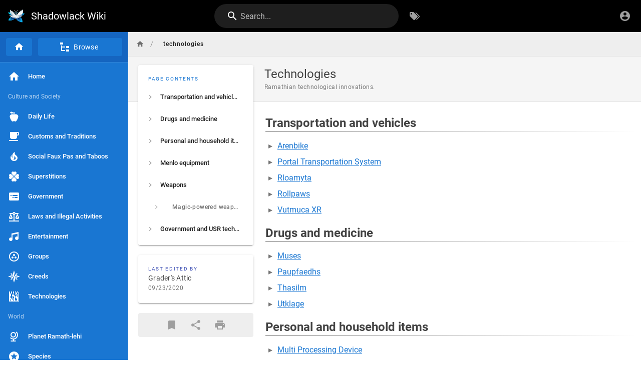

--- FILE ---
content_type: text/html; charset=utf-8
request_url: https://wiki.shadowlack.com/technologies
body_size: 3740
content:
<!DOCTYPE html><html lang="en"><head><meta http-equiv="X-UA-Compatible" content="IE=edge"><meta charset="UTF-8"><meta name="viewport" content="user-scalable=yes, width=device-width, initial-scale=1, maximum-scale=5"><meta name="theme-color" content="#1976d2"><meta name="msapplication-TileColor" content="#1976d2"><meta name="msapplication-TileImage" content="/_assets/favicons/mstile-150x150.png"><title>Technologies | Shadowlack Wiki</title><meta name="description" content="Ramathian technological innovations."><meta property="og:title" content="Technologies"><meta property="og:type" content="website"><meta property="og:description" content="Ramathian technological innovations."><meta property="og:image"><meta property="og:url" content="https://wiki.shadowlack.com/technologies"><meta property="og:site_name" content="Shadowlack Wiki"><link rel="apple-touch-icon" sizes="180x180" href="/_assets/favicons/apple-touch-icon.png"><link rel="icon" type="image/png" sizes="192x192" href="/_assets/favicons/android-chrome-192x192.png"><link rel="icon" type="image/png" sizes="32x32" href="/_assets/favicons/favicon-32x32.png"><link rel="icon" type="image/png" sizes="16x16" href="/_assets/favicons/favicon-16x16.png"><link rel="mask-icon" href="/_assets/favicons/safari-pinned-tab.svg" color="#1976d2"><link rel="manifest" href="/_assets/manifest.json"><script>var siteConfig = {"title":"Shadowlack Wiki","theme":"default","darkMode":false,"lang":"en","rtl":false,"company":"Shadowlack","contentLicense":"ccbyncsa","logoUrl":"https://static.requarks.io/logo/wikijs-butterfly.svg"}
var siteLangs = []
</script><link type="text/css" rel="stylesheet" href="/_assets/css/app.4d295f8b0ac5078ddf7b.css"><script type="text/javascript" src="/_assets/js/runtime.js?1603683027"></script><script type="text/javascript" src="/_assets/js/app.js?1603683027"></script><style type="text/css">.v-ripple__container{display:none!important}.v-list-item:not(.v-clickable),.v-open-menu-container:not(.v-clickable),.v-select-menu-container:not(.v-clickable),.v-select-value.v-select-placeholder{pointer-events:all!important}v-input-container .v-placeholder,v-input-container label{transition:none 0s 0s!important;animation:none 0s!important}v-input-container:not([v-no-float]) .v-select-placeholder span:first-child{transition:none}.v-select-menu,v-input-container.v-input-focus:not([v-no-float]) .v-select-placeholder span:first-child{transform:none}.v-option,.v-select-menu-container.v-active v-select-menu,.v-select-menu-container.v-active v-select-menu>*,.v-select-menu-container.v-leave{transition:none!important}.v-input-container .v-placeholder,.v-input-container label{transition:none 0s 0s!important;animation:none 0s!important}.v-input-container:not([v-no-float]) .v-select-placeholder span:first-child{transition:none}.v-input-container.v-input-focus:not([v-no-float]) .v-select-placeholder span:first-child,.v-select-menu{transform:none}.v-option,.v-select-menu-container.v-active .v-select-menu,.v-select-menu-container.v-active .v-select-menu>*,.v-select-menu-container.v-leave{transition:none!important}.infobox{padding:1rem;float:right;clear:right;margin:.5rem 0 .5rem 1rem;border:1px solid #f5f5f5l;box-shadow:0 3px 1px -2px rgba(0,0,0,.2),0 2px 2px 0 rgba(0,0,0,.14),0 1px 5px 0 rgba(0,0,0,.12);border-radius:4px;max-width:300px}</style><script charset="utf-8">
document.addEventListener("DOMContentLoaded", function() {
document.body.classList.add("notransitions");
});
</script></head><body><div id="root"><page locale="en" path="technologies" title="Technologies" description="Ramathian technological innovations." :tags="[]" created-at="2020-09-23T05:27:48.464Z" updated-at="2020-09-23T05:45:00.567Z" author-name="Grader's Attic" :author-id="1" :is-published="true" toc="[base64]" :page-id="516" sidebar="[base64]" nav-mode="MIXED" effective-permissions="[base64]"><template slot="contents"><div><h2 class="toc-header" id="transportation-and-vehicles"><a href="#transportation-and-vehicles" class="toc-anchor">¶</a> Transportation and vehicles</h2><div>
</div><ul>
<li><a class="is-internal-link is-valid-page" href="/technologies/arenbike">Arenbike</a></li>
<li><a class="is-internal-link is-valid-page" href="/technologies/portal-transportation-system">Portal Transportation System</a></li>
<li><a class="is-internal-link is-valid-page" href="/technologies/rloamyta">Rloamyta</a></li>
<li><a class="is-internal-link is-valid-page" href="/technologies/rollpaws">Rollpaws</a></li>
<li><a class="is-internal-link is-valid-page" href="/technologies/vutmuca-xr">Vutmuca XR</a></li>
</ul><div>
</div><h2 class="toc-header" id="drugs-and-medicine"><a href="#drugs-and-medicine" class="toc-anchor">¶</a> Drugs and medicine</h2><div>
</div><ul>
<li><a class="is-internal-link is-valid-page" href="/technologies/muses">Muses</a></li>
<li><a class="is-internal-link is-valid-page" href="/technologies/paupfaedhs">Paupfaedhs</a></li>
<li><a class="is-internal-link is-valid-page" href="/technologies/thasilm">Thasilm</a></li>
<li><a class="is-internal-link is-valid-page" href="/technologies/utklage">Utklage</a></li>
</ul><div>
</div><h2 class="toc-header" id="personal-and-household-items"><a href="#personal-and-household-items" class="toc-anchor">¶</a> Personal and household items</h2><div>
</div><ul>
<li><a class="is-internal-link is-valid-page" href="/technologies/multi-processing-device">Multi Processing Device</a></li>
<li><a class="is-internal-link is-valid-page" href="/technologies/display-contact-lenses">Display Contact Lenses</a></li>
<li><a class="is-internal-link is-valid-page" href="/technologies/fronima-lamp">Fronima Lamp</a></li>
<li><a class="is-internal-link is-valid-page" href="/technologies/tele-link">Tele-link</a></li>
</ul><div>
</div><h2 class="toc-header" id="menlo-equipment"><a href="#menlo-equipment" class="toc-anchor">¶</a> Menlo equipment</h2><div>
</div><p>Gear that is used to play the popular game, <a class="is-internal-link is-valid-page" href="/entertainment/menlo">Menlo</a>.</p><div>
</div><ul>
<li><a class="is-internal-link is-valid-page" href="/technologies/menlo/mcc-a06">MCC A06</a></li>
<li><a class="is-internal-link is-valid-page" href="/technologies/menlo/mcc-aviator-helmet">MCC Aviator Helmet</a></li>
<li><a class="is-internal-link is-valid-page" href="/technologies/menlo/mcc-ca-257">MCC CA-257</a></li>
<li><a class="is-internal-link is-valid-page" href="/technologies/menlo/mcc-cu-412">MCC CU-412</a></li>
<li><a class="is-internal-link is-valid-page" href="/technologies/menlo/mcc-p24">MCC P24</a></li>
<li><a class="is-internal-link is-valid-page" href="/technologies/menlo/mcc-p57">MCC P57</a></li>
<li><a class="is-internal-link is-valid-page" href="/technologies/menlo/mcc-r112">MCC R112</a></li>
<li><a class="is-internal-link is-valid-page" href="/technologies/menlo/mcc-r853">MCC R853</a></li>
</ul><div>
</div><h2 class="toc-header" id="weapons"><a href="#weapons" class="toc-anchor">¶</a> Weapons</h2><div>
</div><ul>
<li><a class="is-internal-link is-valid-page" href="/technologies/freezing-gun">Freezing Gun</a></li>
<li><a class="is-internal-link is-valid-page" href="/technologies/kinetic-launcher">Kinetic Launcher</a></li>
<li><a class="is-internal-link is-valid-page" href="/technologies/particle-launcher">Particle Launcher</a></li>
<li><a class="is-internal-link is-valid-page" href="/technologies/pico-bomb">Pico Bomb</a></li>
<li><a class="is-internal-link is-valid-page" href="/technologies/retractable-molecular-blade">Retractable Molecular Blade</a></li>
<li><a class="is-internal-link is-valid-page" href="/technologies/screamer-disk">Screamer Disk</a></li>
</ul><div>
</div><h3 class="toc-header" id="magic-powered-weaponry"><a href="#magic-powered-weaponry" class="toc-anchor">¶</a> Magic-powered weaponry</h3><div>
</div><ul>
<li><a class="is-internal-link is-valid-page" href="/technologies/fronima-cannon">Fronima Cannon</a></li>
</ul><div>
</div><h2 class="toc-header" id="government-and-usr-technologies"><a href="#government-and-usr-technologies" class="toc-anchor">¶</a> Government and USR technologies</h2><div>
</div><blockquote class="is-info">
<p>The following technologies are restricted to members of the <a class="is-internal-link is-valid-page" href="/groups/military">USR</a>, Ramath-lehi's military.</p>
</blockquote><div>
</div><ul>
<li><a class="is-internal-link is-valid-page" href="/technologies/acceleration-reactant-membrane">Acceleration Reactant Membrane</a></li>
<li><a class="is-internal-link is-valid-page" href="/technologies/primus">PRIMUS</a></li>
</ul><div>
</div></div></template><template slot="comments"><div><comments></comments></div></template></page></div></body></html>

--- FILE ---
content_type: text/css; charset=UTF-8
request_url: https://wiki.shadowlack.com/_assets/css/welcome.d0e90eac9c0c0fa39305.css
body_size: 510
content:
/*! Wiki.js - wiki.js.org - Licensed under AGPL */@font-face{font-family:Tajawal;src:url(/_assets/fonts/Tajawal-Bold.woff2) format("woff2"),url(/_assets/fonts/Tajawal-Bold.woff) format("woff");font-weight:700;font-style:normal}@font-face{font-family:Tajawal;src:url(/_assets/fonts/Tajawal-Regular.woff2) format("woff2"),url(/_assets/fonts/Tajawal-Regular.woff) format("woff");font-weight:400;font-style:normal}@font-face{font-family:Tajawal;src:url(/_assets/fonts/Tajawal-Medium.woff2) format("woff2"),url(/_assets/fonts/Tajawal-Medium.woff) format("woff");font-weight:500;font-style:normal}@font-face{font-family:BalooBhaijaan;src:url(/_assets/fonts/BalooBhaijaan-Regular.woff2) format("woff2"),url(/_assets/fonts/BalooBhaijaan-Regular.woff) format("woff");font-weight:400;font-style:normal}html:lang(ar),html:lang(ar) .v-application{font-family:Tajawal,sans-serif}html:lang(ar) .v-application .headline,html:lang(ar) .v-application .title{font-family:Tajawal,sans-serif!important}html:lang(ar) .v-application.v-application--is-rtl h1,html:lang(ar) .v-application.v-application--is-rtl h2,html:lang(ar) .v-application.v-application--is-rtl h3,html:lang(ar) .v-application.v-application--is-rtl h4,html:lang(ar) .v-application.v-application--is-rtl h5,html:lang(ar) .v-application.v-application--is-rtl h6{font-family:BalooBhaijaan,sans-serif;font-weight:400}@font-face{font-family:Roboto;src:url(/_assets/fonts/Roboto-MediumItalic.woff2) format("woff2"),url(/_assets/fonts/Roboto-MediumItalic.woff) format("woff");font-weight:500;font-style:italic}@font-face{font-family:Roboto;src:url(/_assets/fonts/Roboto-Italic.woff2) format("woff2"),url(/_assets/fonts/Roboto-Italic.woff) format("woff");font-weight:400;font-style:italic}@font-face{font-family:Roboto;src:url(/_assets/fonts/Roboto-Bold.woff2) format("woff2"),url(/_assets/fonts/Roboto-Bold.woff) format("woff");font-weight:700;font-style:normal}@font-face{font-family:Roboto;src:url(/_assets/fonts/Roboto-Regular.woff2) format("woff2"),url(/_assets/fonts/Roboto-Regular.woff) format("woff");font-weight:400;font-style:normal}@font-face{font-family:Roboto;src:url(/_assets/fonts/Roboto-BoldItalic.woff2) format("woff2"),url(/_assets/fonts/Roboto-BoldItalic.woff) format("woff");font-weight:700;font-style:italic}@font-face{font-family:Roboto;src:url(/_assets/fonts/Roboto-Medium.woff2) format("woff2"),url(/_assets/fonts/Roboto-Medium.woff) format("woff");font-weight:500;font-style:normal}@font-face{font-family:Roboto Mono;src:url(/_assets/fonts/RobotoMono-Regular.woff2) format("woff2"),url(/_assets/fonts/RobotoMono-Regular.woff) format("woff");font-weight:400;font-style:normal}.editor-redirect-main{-js-display:flex;display:flex;width:100%}.editor-redirect-editor{background-color:#eaeaea;flex:1 1 50%;display:block;height:calc(100vh - 88px);position:relative}.theme--dark .editor-redirect-editor{background-color:#161616}.editor-redirect-sidebar{width:200px}.editor-redirect-sysbar{padding-left:0!important}.editor-redirect-sysbar-locale{background-color:hsla(0,0%,100%,.25);-js-display:inline-flex;display:inline-flex;padding:0 12px;height:24px;width:63px;justify-content:center;align-items:center}

--- FILE ---
content_type: text/css; charset=UTF-8
request_url: https://wiki.shadowlack.com/_assets/css/theme0.350d9359cbc08493b5f2.css
body_size: 4309
content:
/*! Wiki.js - wiki.js.org - Licensed under AGPL */.v-main .contents{color:#424242;padding:.5rem 0 50px;position:relative}.v-main .contents>div>:first-child{margin-top:0}.theme--dark .v-main .contents{color:#e0e0e0}.v-main .contents a{color:#1976d2}.v-main .contents a.is-internal-link.is-invalid-page{color:#d32f2f}.theme--dark .v-main .contents a.is-internal-link.is-invalid-page{color:#ef9a9a}.v-main .contents a.is-external-link{padding-right:3px}.v-main .contents a.is-external-link:after{font-family:Material Design Icons,sans-serif;font-size:24px/1;padding-left:3px;display:inline-block;content:"󰏌";color:#9e9e9e;text-decoration:none}.theme--dark .v-main .contents a{color:#90caf9}.v-main .contents h1,.v-main .contents h2,.v-main .contents h3,.v-main .contents h4,.v-main .contents h5,.v-main .contents h6{position:relative}.v-main .contents h1:first-child,.v-main .contents h2:first-child,.v-main .contents h3:first-child,.v-main .contents h4:first-child,.v-main .contents h5:first-child,.v-main .contents h6:first-child{padding-top:0}.v-main .contents h1:hover .toc-anchor,.v-main .contents h2:hover .toc-anchor,.v-main .contents h3:hover .toc-anchor,.v-main .contents h4:hover .toc-anchor,.v-main .contents h5:hover .toc-anchor,.v-main .contents h6:hover .toc-anchor{display:block}.v-main .contents h1 .toc-anchor,.v-main .contents h2 .toc-anchor,.v-main .contents h3 .toc-anchor,.v-main .contents h4 .toc-anchor,.v-main .contents h5 .toc-anchor,.v-main .contents h6 .toc-anchor{display:none;position:absolute;right:1rem;bottom:.5rem;font-size:1.25rem;text-decoration:none;color:#9e9e9e}.v-main .contents h1+h2,.v-main .contents h1+h3,.v-main .contents h1+h4,.v-main .contents h1+h5,.v-main .contents h1+h6,.v-main .contents h2+h2,.v-main .contents h2+h3,.v-main .contents h2+h4,.v-main .contents h2+h5,.v-main .contents h2+h6,.v-main .contents h3+h2,.v-main .contents h3+h3,.v-main .contents h3+h4,.v-main .contents h3+h5,.v-main .contents h3+h6,.v-main .contents h4+h2,.v-main .contents h4+h3,.v-main .contents h4+h4,.v-main .contents h4+h5,.v-main .contents h4+h6,.v-main .contents h5+h2,.v-main .contents h5+h3,.v-main .contents h5+h4,.v-main .contents h5+h5,.v-main .contents h5+h6,.v-main .contents h6+h2,.v-main .contents h6+h3,.v-main .contents h6+h4,.v-main .contents h6+h5,.v-main .contents h6+h6{margin-top:8px}.v-main .contents h1{padding:0;color:#1565c0;margin-top:2rem;position:relative}.theme--dark .v-main .contents h1{color:#e0e0e0}.v-main .contents h1:after{content:"";position:absolute;bottom:0;left:0;width:100%;height:2px;background:linear-gradient(90deg,#1976d2,rgba(25,118,210,0));border-radius:3px}.theme--dark .v-main .contents h1:after{background:linear-gradient(90deg,#64b5f6,#2196f3 10%,rgba(13,71,161,0))}.is-rtl .v-main .contents h1:after{background:linear-gradient(270deg,#1976d2,rgba(25,118,210,0))}.theme--dark.is-rtl .v-main .contents h1:after{background:linear-gradient(270deg,#757575,hsla(0,0%,45.9%,0))}.v-main .contents h2{margin:1rem 0 0;color:#424242;position:relative}.theme--dark .v-main .contents h2{color:#bdbdbd}.v-main .contents h2:after{content:"";position:absolute;bottom:0;left:0;width:100%;height:1px;background:linear-gradient(90deg,#616161,rgba(97,97,97,0))}.theme--dark .v-main .contents h2:after{background:linear-gradient(90deg,#e0e0e0,rgba(97,97,97,0))}.is-rtl .v-main .contents h2:after{background:linear-gradient(270deg,#616161,rgba(97,97,97,0))}.theme--dark.is-rtl .v-main .contents h2:after{background:linear-gradient(270deg,#e0e0e0,rgba(97,97,97,0))}.v-main .contents h3{margin:8px 0 0;color:#616161;position:relative}.theme--dark .v-main .contents h3{color:#757575}.v-main .contents h3:after{content:"";position:absolute;bottom:0;left:0;width:100%;height:1px;background:linear-gradient(90deg,#9e9e9e,hsla(0,0%,62%,0) 90%)}.v-main .contents h4,.v-main .contents h5,.v-main .contents h6{font-size:1rem;margin:8px 0 0;color:#616161;position:relative}.theme--dark .v-main .contents h4,.theme--dark .v-main .contents h5,.theme--dark .v-main .contents h6{color:#757575}.v-main .contents h4:after,.v-main .contents h5:after,.v-main .contents h6:after{content:"";position:absolute;bottom:0;left:0;width:100%;height:1px;background:linear-gradient(90deg,#9e9e9e,hsla(0,0%,62%,0) 70%)}.v-main .contents h5:after{background:linear-gradient(90deg,#9e9e9e,hsla(0,0%,62%,0) 50%)}.v-main .contents h6:after{background:linear-gradient(90deg,#9e9e9e,hsla(0,0%,62%,0) 30%)}.v-main .contents p{padding:1rem 0 0;margin:0}.contents>div>p:first-child{padding-top:0}.v-application .v-main .contents p{margin-bottom:0}.v-main .contents hr{margin:1rem 0;height:1px;border:none;background-color:#bdbdbd}.theme--dark .v-main .contents hr{background-color:#616161}.v-main .contents .emoji{height:1.25em;margin:0 1px -4px}.v-main .contents blockquote{padding:0 1rem 1rem;background-color:#eceff1;border-left:55px solid #607d8b;border-radius:.5rem;margin:1rem 0;position:relative}.theme--dark .v-main .contents blockquote{background-color:#263238}.v-main .contents blockquote:before{display:inline-block;font:normal normal normal 24px/1 Material Design Icons,sans-serif;position:absolute;margin-top:-12px;top:50%;left:-38px;color:hsla(0,0%,100%,.7);content:"󰝗"}.v-main .contents blockquote>p:first-child .emoji{margin-right:.5rem}.v-main .contents blockquote.valign-center>p{-js-display:flex;display:flex;align-items:center}.v-main .contents blockquote.is-info{background-color:#e3f2fd;border-color:#64b5f6;color:#0d47a1}.v-main .contents blockquote.is-info:before{content:"󰋼"}.v-main .contents blockquote.is-info code{background-color:#e3f2fd;color:#1565c0}.theme--dark .v-main .contents blockquote.is-info{background-color:#0d47a1;color:#e3f2fd;border-color:#2196f3}.v-main .contents blockquote.is-warning{background-color:#fff3e0;border-color:#ffb74d;color:#b33f00}.v-main .contents blockquote.is-warning:before{content:"󰀦"}.v-main .contents blockquote.is-warning code{background-color:#fff3e0;color:#ef6c00}.theme--dark .v-main .contents blockquote.is-warning{background-color:#cd4800;color:#ffe0b2;border-color:#ff9800;box-shadow:0 0 2px 0 #212121}.v-main .contents blockquote.is-danger{background-color:#ffebee;border-color:#e57373;color:#b71c1c}.v-main .contents blockquote.is-danger:before{content:"󰅙"}.v-main .contents blockquote.is-danger code{background-color:#ffebee;color:#c62828}.theme--dark .v-main .contents blockquote.is-danger{background-color:#b71c1c;color:#ffcdd2;border-color:#f44336}.v-main .contents blockquote.is-success{background-color:#e8f5e9;border-color:#81c784;color:#1b5e20}.v-main .contents blockquote.is-success:before{content:"󰸞"}.v-main .contents blockquote.is-success code{background-color:#e8f5e9;color:#2e7d32}.theme--dark .v-main .contents blockquote.is-success{background-color:#1b5e20;color:#e8f5e9;border-color:#4caf50}.v-main .contents ol,.v-main .contents ul:not(.tabset-tabs){padding-top:1rem;width:100%}.is-rtl .v-main .contents ol,.is-rtl .v-main .contents ul:not(.tabset-tabs){padding-left:0;padding-right:1rem}.v-main .contents ol li>ol,.v-main .contents ol li>ul,.v-main .contents ul:not(.tabset-tabs) li>ol,.v-main .contents ul:not(.tabset-tabs) li>ul{padding-top:.5rem;padding-left:1rem}.is-rtl .v-main .contents ol li>ol,.is-rtl .v-main .contents ol li>ul,.is-rtl .v-main .contents ul:not(.tabset-tabs) li>ol,.is-rtl .v-main .contents ul:not(.tabset-tabs) li>ul{padding-left:0;padding-right:1rem}.v-main .contents ol li+li,.v-main .contents ul:not(.tabset-tabs) li+li{margin-top:.5rem}.v-main .contents ol.links-list,.v-main .contents ul:not(.tabset-tabs).links-list{padding-left:0;list-style-type:none}.is-rtl .v-main .contents ol.links-list,.is-rtl .v-main .contents ul:not(.tabset-tabs).links-list{padding-right:0}.v-main .contents ol.links-list li,.v-main .contents ul:not(.tabset-tabs).links-list li{background-color:#fafafa;background-image:linear-gradient(180deg,#fff,#fafafa);border-right:1px solid #eee;border-bottom:1px solid #eee;border-left:5px solid #e0e0e0;box-shadow:0 3px 8px 0 rgba(116,129,141,.1);padding:1rem;border-radius:5px;font-weight:500}.is-rtl .v-main .contents ol.links-list li,.is-rtl .v-main .contents ul:not(.tabset-tabs).links-list li{border-left-width:1px;border-right-width:5px}.v-main .contents ol.links-list li:hover,.v-main .contents ul:not(.tabset-tabs).links-list li:hover{background-image:linear-gradient(180deg,#fff,#f6fbfe);border-left-color:#2196f3;cursor:pointer}.is-rtl .v-main .contents ol.links-list li:hover,.is-rtl .v-main .contents ul:not(.tabset-tabs).links-list li:hover{border-left-color:#eee;border-right-width:#2196f3}.v-main .contents ol.links-list li:before,.v-main .contents ul:not(.tabset-tabs).links-list li:before{content:"";display:none}.v-main .contents ol.links-list li>a,.v-main .contents ul:not(.tabset-tabs).links-list li>a{display:block;text-decoration:none;margin:-1rem;padding:1rem}.v-main .contents ol.links-list li>a>em,.v-main .contents ul:not(.tabset-tabs).links-list li>a>em{font-weight:400;font-style:normal;color:#616161;display:inline-block;padding-left:.5rem;border-left:1px solid #e0e0e0;margin-left:.5rem}.v-main .contents ol.links-list li>a>em.is-block,.v-main .contents ul:not(.tabset-tabs).links-list li>a>em.is-block{display:block;padding-left:0;margin-left:0;border-left:none}.v-main .contents ol.links-list li>em,.v-main .contents ul:not(.tabset-tabs).links-list li>em{font-weight:400;font-style:normal}.theme--dark .v-main .contents ol.links-list li,.theme--dark .v-main .contents ul:not(.tabset-tabs).links-list li{background-color:#fafafa;background-image:linear-gradient(180deg,#2e2e2e,#212121);border-right:1px solid #212121;border-bottom:1px solid #212121;border-left:5px solid #616161;box-shadow:0 3px 8px 0 rgba(0,0,0,.1)}.theme--dark.is-rtl .theme--dark .v-main .contents ol.links-list li,.theme--dark.is-rtl .theme--dark .v-main .contents ul:not(.tabset-tabs).links-list li{border-left-width:1px;border-right-width:5px}.theme--dark .v-main .contents ol.links-list li:hover,.theme--dark .v-main .contents ul:not(.tabset-tabs).links-list li:hover{background-image:linear-gradient(180deg,#262626,#191919);border-left-color:#7986cb;cursor:pointer}.theme--dark.is-rtl .theme--dark .v-main .contents ol.links-list li:hover,.theme--dark.is-rtl .theme--dark .v-main .contents ul:not(.tabset-tabs).links-list li:hover{border-left-color:#212121;border-right-width:#7986cb}.v-main .contents ol.grid-list,.v-main .contents ul:not(.tabset-tabs).grid-list{margin:1rem 0 0;background-color:#fff;border:1px solid #eee;padding:1px;display:inline-block;list-style-type:none}.theme--dark .v-main .contents ol.grid-list,.theme--dark .v-main .contents ul:not(.tabset-tabs).grid-list{background-color:#000;border:1px solid #424242}.v-main .contents ol.grid-list li,.v-main .contents ul:not(.tabset-tabs).grid-list li{background-color:#fafafa;padding:.6rem 1rem;display:block}.v-main .contents ol.grid-list li:nth-child(odd),.v-main .contents ul:not(.tabset-tabs).grid-list li:nth-child(odd){background-color:#f5f5f5}.v-main .contents ol.grid-list li+li,.v-main .contents ul:not(.tabset-tabs).grid-list li+li{margin-top:0}.v-main .contents ol.grid-list li:before,.v-main .contents ul:not(.tabset-tabs).grid-list li:before{content:"";display:none}.theme--dark .v-main .contents ol.grid-list li,.theme--dark .v-main .contents ul:not(.tabset-tabs).grid-list li{background-color:#212121}.theme--dark .v-main .contents ol.grid-list li:nth-child(odd),.theme--dark .v-main .contents ul:not(.tabset-tabs).grid-list li:nth-child(odd){background-color:#141414}.v-main .contents ul:not(.tabset-tabs){list-style:none}.v-main .contents ul:not(.tabset-tabs)>li:before{position:absolute;left:-1.1rem;content:"▸";color:#757575;width:1.35rem}.is-rtl .v-main .contents ul:not(.tabset-tabs)>li:before{right:-1.1rem;content:"◃"}.v-main .contents ol>li,.v-main .contents ul:not(.tabset-tabs)>li{position:relative}.v-main .contents ol>li>p,.v-main .contents ul:not(.tabset-tabs)>li>p{display:inline-block;vertical-align:top;padding-top:0}.v-main .contents code{background-color:#e8eaf6;padding:0 5px;color:#283593;font-family:Roboto Mono,monospace;font-weight:400;font-size:1rem;box-shadow:none}.v-main .contents code:after,.v-main .contents code:before{display:none}.theme--dark .v-main .contents code{background-color:#141414;color:#c5cae9}.v-main .contents .prismjs{border:none;border-radius:5px;box-shadow:none;background-color:#212121;padding:1rem 1rem 1rem 3rem;margin:1rem 0}.theme--dark .v-main .contents .prismjs{background-color:#141414}.v-main .contents .prismjs>code{background-color:transparent;padding:0;color:#fff;box-shadow:none;display:block;font-size:.85rem;font-family:Roboto Mono,monospace}.v-main .contents .prismjs>code:after,.v-main .contents .prismjs>code:before{content:normal;letter-spacing:normal}.v-main .contents .diagram{margin-top:1rem}.v-main .contents .task-list-item{position:relative;list-style-type:none}.v-main .contents .task-list-item-checkbox[disabled]{display:none}.v-main .contents .task-list-item-checkbox[disabled]+label{padding-left:1.5rem}.v-main .contents .task-list-item-checkbox[disabled]+label:before{position:absolute;left:0;top:2px;content:" ";display:block;width:1.1rem;height:1.1rem;background-color:#fff;border:1px solid #bdbdbd;border-radius:2px;font-weight:700;font-size:.8rem;line-height:1rem;text-align:center}.theme--dark .v-main .contents .task-list-item-checkbox[disabled]+label:before{background-color:#212121;border-color:#616161}.v-main .contents .task-list-item-checkbox[disabled][checked]+label:before{content:"✓"}.v-main .contents .task-list-item .contains-task-list{padding:.5rem 0 0 1.5rem}.v-main .contents table{margin:.5rem 1.75rem;border-spacing:0}.v-main .contents table th{padding:.75rem;border-bottom:2px solid #9e9e9e;color:#757575}.v-main .contents table td{padding:.75rem}.v-main .contents table tr td{border-bottom:1px solid #eee}.v-main .contents figure.table{margin:0}.v-main .contents figure.table>table{background-color:#fff;margin:0;border-collapse:collapse;box-shadow:0 0 5px 0 rgba(0,0,0,.07)}.theme--dark .v-main .contents figure.table>table{background-color:#191919}.v-main .contents figure.table>table td,.v-main .contents figure.table>table th{border:1px solid #cfd8dc;box-shadow:inset -1px -1px 0 0 #fff,inset 1px 0 0 #fff;padding:.5rem .75rem}.theme--dark .v-main .contents figure.table>table td,.theme--dark .v-main .contents figure.table>table th{border-color:#616161;box-shadow:inset -1px -1px 0 0 rgba(0,0,0,.5)}.v-main .contents figure.table>table th{background-color:#eff1f3;font-weight:700;color:#455a64}.theme--dark .v-main .contents figure.table>table th{background-color:#424242;color:#bdbdbd}.v-main .contents figure.table>table thead th{border-bottom:2px solid #cfd8dc}.theme--dark .v-main .contents figure.table>table thead th{border-bottom:none}.v-main .contents figure.table>table tbody th{background-color:#f8f9fa}.theme--dark .v-main .contents figure.table>table tbody th{background-color:#2e2e2e}.v-main .contents img{max-width:100%}.v-main .contents img.align-left{float:left;margin:0 1rem 1rem 0}.v-main .contents img.align-right{float:right;margin:0 0 1rem 1rem;z-index:1;position:relative}.v-main .contents img.align-center{display:block;max-width:100%;margin:auto}.v-main .contents img.align-abstopright{position:absolute;top:-90px;right:1rem;height:58px;width:auto}.is-rtl .v-main .contents img.align-abstopright{left:1rem;right:auto}.v-main .contents img.decor-shadow{box-shadow:0 3px 8px 0 rgba(116,129,141,.1)}.v-main .contents img.decor-outline{border:1px solid #bdbdbd}.v-main .contents img.uml-diagram{margin:1rem 0}.v-main .contents figure.image{margin:1rem 0 0}.v-main .contents figure.image img{margin:0 auto}.v-main .contents figure.image figcaption{padding:4px 1rem;text-align:center;font-size:12px;color:#616161;background-color:#f5f5f5}.theme--dark .v-main .contents figure.image figcaption{color:#bdbdbd;background-color:#424242}.v-main .contents figure.image-style-align-right{float:right}.v-main .contents figure.image-style-align-left{float:left}.v-main .contents details{background-color:#fafafa;margin:1rem 2rem;border:1px solid #e0e0e0;border-radius:7px}.v-main .contents details>p{padding-left:0}.v-main .contents details summary{border-radius:7px;background-color:#fafafa;cursor:pointer;height:40px;-js-display:flex;display:flex;align-items:center;padding:0 1rem;transition:background-color .4s ease}.v-main .contents details summary:focus{outline:none;background-color:#f5f5f5}.v-main .contents details[open]{padding:1rem}.v-main .contents details[open] summary{background-color:#f5f5f5;border-bottom:1px solid #e0e0e0;border-bottom-left-radius:0;border-bottom-right-radius:0;margin:-1rem -1rem 1rem}.theme--dark .v-main .contents details,.theme--dark .v-main .contents details summary{background-color:#212121;border-color:#616161}.theme--dark .v-main .contents details[open] summary{background-color:#2e2e2e}.v-main .contents mark.pen-red{color:#f44336;background-color:initial}.v-main .contents mark.pen-green{color:#4caf50;background-color:initial}.v-main .contents mark.marker-blue{background-color:#64b5f6}.v-main .contents mark.marker-yellow{background-color:#fff176}.v-main .contents mark.marker-pink{background-color:#f06292}.v-main .contents mark.marker-green{background-color:#81c784}.v-main .contents .mention{background-color:rgba(153,0,48,.1);color:#990030}.theme--dark .v-main .contents .mention{color:#e91e63}.comments-container{border-radius:7px}.comments-header{color:#fff;padding:8px 20px;font-size:16px;font-weight:500;background-color:#607d8b;border-radius:7px 7px 0 0}.theme--dark .comments-header{background-color:#304047}.comments-main{background-color:#eceff1;border-radius:0 0 7px 7px;padding:20px}.theme--dark .comments-main{background-color:#141414}@media(min-width:0){.is-rtl .page-col-content.is-page-header.offset-xs-0{margin-left:0;margin-right:0}.is-rtl .page-col-content.is-page-header.offset-xs-1{margin-left:0;margin-right:8.3333333333%}.is-rtl .page-col-content.is-page-header.offset-xs-2{margin-left:0;margin-right:16.6666666667%}.is-rtl .page-col-content.is-page-header.offset-xs-3{margin-left:0;margin-right:25%}.is-rtl .page-col-content.is-page-header.offset-xs-4{margin-left:0;margin-right:33.3333333333%}.is-rtl .page-col-content.is-page-header.offset-xs-5{margin-left:0;margin-right:41.6666666667%}.is-rtl .page-col-content.is-page-header.offset-xs-6{margin-left:0;margin-right:50%}.is-rtl .page-col-content.is-page-header.offset-xs-7{margin-left:0;margin-right:58.3333333333%}.is-rtl .page-col-content.is-page-header.offset-xs-8{margin-left:0;margin-right:66.6666666667%}.is-rtl .page-col-content.is-page-header.offset-xs-9{margin-left:0;margin-right:75%}.is-rtl .page-col-content.is-page-header.offset-xs-10{margin-left:0;margin-right:83.3333333333%}.is-rtl .page-col-content.is-page-header.offset-xs-11{margin-left:0;margin-right:91.6666666667%}.is-rtl .page-col-content.is-page-header.offset-xs-12{margin-left:0;margin-right:100%}}@media(min-width:600px){.is-rtl .page-col-content.is-page-header.offset-sm-0{margin-left:0;margin-right:0}.is-rtl .page-col-content.is-page-header.offset-sm-1{margin-left:0;margin-right:8.3333333333%}.is-rtl .page-col-content.is-page-header.offset-sm-2{margin-left:0;margin-right:16.6666666667%}.is-rtl .page-col-content.is-page-header.offset-sm-3{margin-left:0;margin-right:25%}.is-rtl .page-col-content.is-page-header.offset-sm-4{margin-left:0;margin-right:33.3333333333%}.is-rtl .page-col-content.is-page-header.offset-sm-5{margin-left:0;margin-right:41.6666666667%}.is-rtl .page-col-content.is-page-header.offset-sm-6{margin-left:0;margin-right:50%}.is-rtl .page-col-content.is-page-header.offset-sm-7{margin-left:0;margin-right:58.3333333333%}.is-rtl .page-col-content.is-page-header.offset-sm-8{margin-left:0;margin-right:66.6666666667%}.is-rtl .page-col-content.is-page-header.offset-sm-9{margin-left:0;margin-right:75%}.is-rtl .page-col-content.is-page-header.offset-sm-10{margin-left:0;margin-right:83.3333333333%}.is-rtl .page-col-content.is-page-header.offset-sm-11{margin-left:0;margin-right:91.6666666667%}.is-rtl .page-col-content.is-page-header.offset-sm-12{margin-left:0;margin-right:100%}}@media(min-width:960px){.is-rtl .page-col-content.is-page-header.offset-md-0{margin-left:0;margin-right:0}.is-rtl .page-col-content.is-page-header.offset-md-1{margin-left:0;margin-right:8.3333333333%}.is-rtl .page-col-content.is-page-header.offset-md-2{margin-left:0;margin-right:16.6666666667%}.is-rtl .page-col-content.is-page-header.offset-md-3{margin-left:0;margin-right:25%}.is-rtl .page-col-content.is-page-header.offset-md-4{margin-left:0;margin-right:33.3333333333%}.is-rtl .page-col-content.is-page-header.offset-md-5{margin-left:0;margin-right:41.6666666667%}.is-rtl .page-col-content.is-page-header.offset-md-6{margin-left:0;margin-right:50%}.is-rtl .page-col-content.is-page-header.offset-md-7{margin-left:0;margin-right:58.3333333333%}.is-rtl .page-col-content.is-page-header.offset-md-8{margin-left:0;margin-right:66.6666666667%}.is-rtl .page-col-content.is-page-header.offset-md-9{margin-left:0;margin-right:75%}.is-rtl .page-col-content.is-page-header.offset-md-10{margin-left:0;margin-right:83.3333333333%}.is-rtl .page-col-content.is-page-header.offset-md-11{margin-left:0;margin-right:91.6666666667%}.is-rtl .page-col-content.is-page-header.offset-md-12{margin-left:0;margin-right:100%}}@media(min-width:1264px){.is-rtl .page-col-content.is-page-header.offset-lg-0{margin-left:0;margin-right:0}.is-rtl .page-col-content.is-page-header.offset-lg-1{margin-left:0;margin-right:8.3333333333%}.is-rtl .page-col-content.is-page-header.offset-lg-2{margin-left:0;margin-right:16.6666666667%}.is-rtl .page-col-content.is-page-header.offset-lg-3{margin-left:0;margin-right:25%}.is-rtl .page-col-content.is-page-header.offset-lg-4{margin-left:0;margin-right:33.3333333333%}.is-rtl .page-col-content.is-page-header.offset-lg-5{margin-left:0;margin-right:41.6666666667%}.is-rtl .page-col-content.is-page-header.offset-lg-6{margin-left:0;margin-right:50%}.is-rtl .page-col-content.is-page-header.offset-lg-7{margin-left:0;margin-right:58.3333333333%}.is-rtl .page-col-content.is-page-header.offset-lg-8{margin-left:0;margin-right:66.6666666667%}.is-rtl .page-col-content.is-page-header.offset-lg-9{margin-left:0;margin-right:75%}.is-rtl .page-col-content.is-page-header.offset-lg-10{margin-left:0;margin-right:83.3333333333%}.is-rtl .page-col-content.is-page-header.offset-lg-11{margin-left:0;margin-right:91.6666666667%}.is-rtl .page-col-content.is-page-header.offset-lg-12{margin-left:0;margin-right:100%}}@media(min-width:1904px){.is-rtl .page-col-content.is-page-header.offset-xl-0{margin-left:0;margin-right:0}.is-rtl .page-col-content.is-page-header.offset-xl-1{margin-left:0;margin-right:8.3333333333%}.is-rtl .page-col-content.is-page-header.offset-xl-2{margin-left:0;margin-right:16.6666666667%}.is-rtl .page-col-content.is-page-header.offset-xl-3{margin-left:0;margin-right:25%}.is-rtl .page-col-content.is-page-header.offset-xl-4{margin-left:0;margin-right:33.3333333333%}.is-rtl .page-col-content.is-page-header.offset-xl-5{margin-left:0;margin-right:41.6666666667%}.is-rtl .page-col-content.is-page-header.offset-xl-6{margin-left:0;margin-right:50%}.is-rtl .page-col-content.is-page-header.offset-xl-7{margin-left:0;margin-right:58.3333333333%}.is-rtl .page-col-content.is-page-header.offset-xl-8{margin-left:0;margin-right:66.6666666667%}.is-rtl .page-col-content.is-page-header.offset-xl-9{margin-left:0;margin-right:75%}.is-rtl .page-col-content.is-page-header.offset-xl-10{margin-left:0;margin-right:83.3333333333%}.is-rtl .page-col-content.is-page-header.offset-xl-11{margin-left:0;margin-right:91.6666666667%}.is-rtl .page-col-content.is-page-header.offset-xl-12{margin-left:0;margin-right:100%}}@media print{.nav-header,.page-col-sd,.v-btn--fab,.v-navigation-drawer,.v-tooltip__content{display:none!important}.layout{display:block!important}.page-col-content{flex-basis:100%!important;flex-grow:1!important;max-width:100%!important;margin-left:0!important}.page-col-content>.v-toolbar{border:1px solid #e0e0e0!important;border-radius:7px!important}.page-col-content>.v-toolbar+.v-divider{display:none!important}.v-content{padding:0!important;font-size:14px;background-color:#fff}.v-content .contents{color:#000;background-color:#fff}.theme--dark .v-content .contents{color:#000}.v-content .contents .prismjs{box-shadow:none;background-color:#fff}.theme--dark .v-content .contents .prismjs{background-color:#fff}.v-content .contents .prismjs>code{color:#000;box-shadow:none;text-shadow:none}.comments-container{display:none}}.v-footer a{text-decoration:none}.v-footer.altbg{background:#1976d2}.v-footer.altbg span{color:#64b5f6}.v-footer.altbg a{color:#90caf9}.tabset{border-radius:5px;margin-top:10px}.theme--dark .tabset{background-color:#292929}.tabset>.tabset-tabs{padding-left:0;margin:0;-js-display:flex;display:flex;align-items:stretch;background:linear-gradient(180deg,#fff,#fafafa);box-shadow:inset 0 -1px 0 0 #ddd;border-radius:5px 5px 0 0;overflow:auto}.theme--dark .tabset>.tabset-tabs{background:linear-gradient(180deg,#424242,#333);box-shadow:inset 0 -1px 0 0 #555}.tabset>.tabset-tabs>li{display:block;padding:16px;margin-top:0;cursor:pointer;transition:color 1s ease;border-right:1px solid #fff;font-size:14px;font-weight:500;margin-bottom:1px;-webkit-user-select:none;-moz-user-select:none;user-select:none}.theme--dark .tabset>.tabset-tabs>li{border-right-color:#555}.tabset>.tabset-tabs>li.is-active{background-color:#fff;margin-bottom:0;padding-bottom:17px;color:#1976d2}.theme--dark .tabset>.tabset-tabs>li.is-active{background-color:#292929;color:#64b5f6}.tabset>.tabset-tabs>li:last-child{border-right:none}.tabset>.tabset-tabs>li:last-child.is-active{border-right:1px solid #eee}.theme--dark .tabset>.tabset-tabs>li:last-child.is-active{border-right-color:#555}.tabset>.tabset-tabs>li:hover{background-color:hsla(0,0%,80%,.1)}.theme--dark .tabset>.tabset-tabs>li:hover{background-color:rgba(34,34,34,.25)}.tabset>.tabset-tabs>li:hover.is-active{background-color:#fff}.theme--dark .tabset>.tabset-tabs>li:hover.is-active{background-color:#292929}.tabset>.tabset-tabs>li+li{border-left:1px solid #eee}.theme--dark .tabset>.tabset-tabs>li+li{border-left-color:#222}.tabset>.tabset-content .tabset-panel{padding:2px 16px 16px;display:none}.tabset>.tabset-content .tabset-panel.is-active{display:block}.breadcrumbs-nav .v-btn{min-width:0}.breadcrumbs-nav .v-btn__content{text-transform:none}.breadcrumbs-nav .v-breadcrumbs__divider:nth-child(2n){padding:0 6px}.breadcrumbs-nav .v-breadcrumbs__divider:nth-child(2){padding:0 6px 0 12px}.page-col-sd{margin-top:-90px;align-self:flex-start;position:-webkit-sticky;position:sticky;top:64px;max-height:calc(100vh - 64px);overflow-y:auto;-ms-overflow-style:none}.page-col-sd::-webkit-scrollbar{display:none}

--- FILE ---
content_type: application/javascript; charset=UTF-8
request_url: https://wiki.shadowlack.com/_assets/js/runtime.js?1603683027
body_size: 2021
content:
/*! Wiki.js - wiki.js.org - Licensed under AGPL */!function(e){function t(t){for(var o,n,c=t[0],l=t[1],s=t[2],u=t[3]||[],f=0,p=[];f<c.length;f++)n=c[f],Object.prototype.hasOwnProperty.call(i,n)&&i[n]&&p.push(i[n][0]),i[n]=0;for(o in l)Object.prototype.hasOwnProperty.call(l,o)&&(e[o]=l[o]);for(m&&m(t),d.push.apply(d,u);p.length;)p.shift()();return a.push.apply(a,s||[]),r()}function r(){for(var e,t=0;t<a.length;t++){for(var r=a[t],o=!0,n=1;n<r.length;n++){var s=r[n];0!==i[s]&&(o=!1)}o&&(a.splice(t--,1),e=l(l.s=r[0]))}return 0===a.length&&(d.forEach((function(e){if(void 0===i[e]){i[e]=null;var t=document.createElement("link");t.crossOrigin="use-credentials",l.nc&&t.setAttribute("nonce",l.nc),t.rel="prefetch",t.as="script",t.href=c(e),document.head.appendChild(t)}})),d.length=0),e}var o={},n={runtime:0},i={runtime:0},a=[],d=[];function c(e){return l.p+"js/"+({mdi:"mdi",vendor:"vendor",admin:"admin",comments:"comments",editor:"editor",history:"history",login:"login",profile:"profile",tags:"tags",theme0:"theme0","ui-extra":"ui-extra",welcome:"welcome","editor-api":"editor-api","editor-ckeditor":"editor-ckeditor","editor-conflict":"editor-conflict","editor-markdown":"editor-markdown"}[e]||e)+".js?1603683027"}function l(t){if(o[t])return o[t].exports;var r=o[t]={i:t,l:!1,exports:{}};return e[t].call(r.exports,r,r.exports,l),r.l=!0,r.exports}l.e=function(e){var t=[];n[e]?t.push(n[e]):0!==n[e]&&{mdi:1,vendor:1,admin:1,comments:1,editor:1,history:1,login:1,profile:1,tags:1,theme0:1,"ui-extra":1,welcome:1,"editor-api":1,"editor-ckeditor":1,"editor-conflict":1,"editor-markdown":1}[e]&&t.push(n[e]=new Promise((function(t,r){for(var o="css/"+({mdi:"mdi",vendor:"vendor",admin:"admin",comments:"comments",editor:"editor",history:"history",login:"login",profile:"profile",tags:"tags",theme0:"theme0","ui-extra":"ui-extra",welcome:"welcome","editor-api":"editor-api","editor-ckeditor":"editor-ckeditor","editor-conflict":"editor-conflict","editor-markdown":"editor-markdown"}[e]||e)+"."+{mdi:"c5234666a42449d3f1e3",vendor:"850433b51c992fd7aad2",admin:"62b0418f586b1687ab1a",comments:"998fe86748adfd039847",editor:"3eb91c3b8292d0a2d036",history:"e8e2bc808e454c9dcbc2",login:"b24e495dc826abb9dd80",profile:"e1e621ca0f39229d3031",tags:"5f54c6dc69df591a0e98",theme0:"350d9359cbc08493b5f2","ui-extra":"8c1861581a9f8f32bb6d",welcome:"d0e90eac9c0c0fa39305","editor-api":"01e00631fcab10dad0db","editor-ckeditor":"4d1aa6d85da5e3ba965a","editor-conflict":"b4f7ef61c320766a0dd3","editor-markdown":"ce3162b787d4873147bf"}[e]+".css",i=l.p+o,a=document.getElementsByTagName("link"),d=0;d<a.length;d++){var c=(u=a[d]).getAttribute("data-href")||u.getAttribute("href");if("stylesheet"===u.rel&&(c===o||c===i))return t()}var s=document.getElementsByTagName("style");for(d=0;d<s.length;d++){var u;if((c=(u=s[d]).getAttribute("data-href"))===o||c===i)return t()}var f=document.createElement("link");f.rel="stylesheet",f.type="text/css",f.onload=t,f.onerror=function(t){var o=t&&t.target&&t.target.src||i,a=new Error("Loading CSS chunk "+e+" failed.\n("+o+")");a.code="CSS_CHUNK_LOAD_FAILED",a.request=o,delete n[e],f.parentNode.removeChild(f),r(a)},f.href=i,0!==f.href.indexOf(window.location.origin+"/")&&(f.crossOrigin="use-credentials"),document.getElementsByTagName("head")[0].appendChild(f)})).then((function(){n[e]=0})));var r=i[e];if(0!==r)if(r)t.push(r[2]);else{var o=new Promise((function(t,o){r=i[e]=[t,o]}));t.push(r[2]=o);var a,d=document.createElement("script");d.charset="utf-8",d.timeout=120,l.nc&&d.setAttribute("nonce",l.nc),d.src=c(e),0!==d.src.indexOf(window.location.origin+"/")&&(d.crossOrigin="use-credentials");var s=new Error;a=function(t){d.onerror=d.onload=null,clearTimeout(u);var r=i[e];if(0!==r){if(r){var o=t&&("load"===t.type?"missing":t.type),n=t&&t.target&&t.target.src;s.message="Loading chunk "+e+" failed.\n("+o+": "+n+")",s.name="ChunkLoadError",s.type=o,s.request=n,r[1](s)}i[e]=void 0}};var u=setTimeout((function(){a({type:"timeout",target:d})}),12e4);d.onerror=d.onload=a,document.head.appendChild(d)}return Promise.all(t)},l.m=e,l.c=o,l.d=function(e,t,r){l.o(e,t)||Object.defineProperty(e,t,{enumerable:!0,get:r})},l.r=function(e){"undefined"!=typeof Symbol&&Symbol.toStringTag&&Object.defineProperty(e,Symbol.toStringTag,{value:"Module"}),Object.defineProperty(e,"__esModule",{value:!0})},l.t=function(e,t){if(1&t&&(e=l(e)),8&t)return e;if(4&t&&"object"==typeof e&&e&&e.__esModule)return e;var r=Object.create(null);if(l.r(r),Object.defineProperty(r,"default",{enumerable:!0,value:e}),2&t&&"string"!=typeof e)for(var o in e)l.d(r,o,function(t){return e[t]}.bind(null,o));return r},l.n=function(e){var t=e&&e.__esModule?function(){return e.default}:function(){return e};return l.d(t,"a",t),t},l.o=function(e,t){return Object.prototype.hasOwnProperty.call(e,t)},l.p="/_assets/",l.oe=function(e){throw console.error(e),e};var s=this.webpackJsonp=this.webpackJsonp||[],u=s.push.bind(s);s.push=t,s=s.slice();for(var f=0;f<s.length;f++)t(s[f]);var m=u;r()}([]);

--- FILE ---
content_type: application/javascript; charset=UTF-8
request_url: https://wiki.shadowlack.com/_assets/js/comments.js?1603683027
body_size: 4443
content:
/*! Wiki.js - wiki.js.org - Licensed under AGPL */
(this.webpackJsonp=this.webpackJsonp||[]).push([["comments"],{"./client/components/comments.vue":function(e,t,n){"use strict";n.r(t);var i=function(){var e=this,t=e.$createElement,n=e._self._c||t;return n("div",{directives:[{name:"intersect",rawName:"v-intersect.once",value:e.onIntersect,expression:"onIntersect",modifiers:{once:!0}}]},[e.permissions.write?n("v-textarea",{attrs:{id:"discussion-new",outlined:"",flat:"",placeholder:e.$t("common:comments.newPlaceholder"),"auto-grow":"",dense:"",rows:"3","hide-details":"",color:"blue-grey darken-2","background-color":e.$vuetify.theme.dark?"grey darken-5":"white","aria-label":e.$t("common:comments.fieldContent")},model:{value:e.newcomment,callback:function(t){e.newcomment=t},expression:"newcomment"}}):e._e(),!e.isAuthenticated&&e.permissions.write?n("v-row",{staticClass:"mt-2",attrs:{dense:""}},[n("v-col",{attrs:{cols:"12",lg:"6"}},[n("v-text-field",{attrs:{outlined:"",color:"blue-grey darken-2","background-color":e.$vuetify.theme.dark?"grey darken-5":"white",placeholder:e.$t("common:comments.fieldName"),"hide-details":"",dense:"",autocomplete:"name","aria-label":e.$t("common:comments.fieldName")},model:{value:e.guestName,callback:function(t){e.guestName=t},expression:"guestName"}})],1),n("v-col",{attrs:{cols:"12",lg:"6"}},[n("v-text-field",{attrs:{outlined:"",color:"blue-grey darken-2","background-color":e.$vuetify.theme.dark?"grey darken-5":"white",placeholder:e.$t("common:comments.fieldEmail"),"hide-details":"",type:"email",dense:"",autocomplete:"email","aria-label":e.$t("common:comments.fieldEmail")},model:{value:e.guestEmail,callback:function(t){e.guestEmail=t},expression:"guestEmail"}})],1)],1):e._e(),e.permissions.write?n("div",{staticClass:"d-flex align-center pt-3"},[n("v-icon",{staticClass:"mr-1",attrs:{color:"blue-grey"}},[e._v("mdi-language-markdown-outline")]),n("div",{staticClass:"caption blue-grey--text"},[e._v(e._s(e.$t("common:comments.markdownFormat")))]),n("v-spacer"),e.isAuthenticated?n("div",{staticClass:"caption mr-3"},[n("i18next",{attrs:{tag:"span",path:"common:comments.postingAs"}},[n("strong",{attrs:{place:"name"}},[e._v(e._s(e.userDisplayName))])])],1):e._e(),n("v-btn",{attrs:{dark:"",color:"blue-grey darken-2",depressed:"","aria-label":e.$t("common:comments.postComment")},on:{click:e.postComment}},[n("v-icon",{attrs:{left:""}},[e._v("mdi-comment")]),n("span",{staticClass:"text-none"},[e._v(e._s(e.$t("common:comments.postComment")))])],1)],1):e._e(),e.permissions.write?n("v-divider",{staticClass:"mt-3"}):e._e(),e.isLoading&&!e.hasLoadedOnce?n("div",{staticClass:"pa-5 d-flex align-center justify-center"},[n("v-progress-circular",{attrs:{indeterminate:"",size:"20",width:"1",color:"blue-grey"}}),n("div",{staticClass:"caption blue-grey--text pl-3"},[n("em",[e._v(e._s(e.$t("common:comments.loading")))])])],1):e.comments&&e.comments.length>0?n("v-timeline",{attrs:{dense:""}},e._l(e.comments,(function(t){return n("v-timeline-item",{key:"comment-"+t.id,staticClass:"comments-post",attrs:{color:"pink darken-4",large:"",id:"comment-post-id-"+t.id},scopedSlots:e._u([{key:"icon",fn:function(){return[n("v-avatar",{attrs:{color:"blue-grey"}},[n("span",{staticClass:"white--text title"},[e._v(e._s(t.initials))])])]},proxy:!0}],null,!0)},[n("v-card",{staticClass:"elevation-1"},[n("v-card-text",[e.permissions.manage&&!e.isBusy&&0===e.commentEditId?n("div",{staticClass:"comments-post-actions"},[n("v-icon",{staticClass:"mr-3",attrs:{small:""},on:{click:function(n){return e.editComment(t)}}},[e._v("mdi-pencil")]),n("v-icon",{attrs:{small:""},on:{click:function(n){return e.deleteCommentConfirm(t)}}},[e._v("mdi-delete")])],1):e._e(),n("div",{staticClass:"comments-post-name caption"},[n("strong",[e._v(e._s(t.authorName))])]),n("div",{staticClass:"comments-post-date overline grey--text"},[e._v(e._s(e._f("moment")(t.createdAt,"from"))+" "),t.createdAt!==t.updatedAt?n("em",[e._v("- "+e._s(e.$t("common:comments.modified",{reldate:e.$options.filters.moment(t.updatedAt,"from")})))]):e._e()]),e.commentEditId!==t.id?n("div",{staticClass:"comments-post-content mt-3",domProps:{innerHTML:e._s(t.render)}}):n("div",{staticClass:"comments-post-editcontent mt-3"},[n("v-textarea",{attrs:{outlined:"",flat:"","auto-grow":"",dense:"",rows:"3","hide-details":"",color:"blue-grey darken-2","background-color":e.$vuetify.theme.dark?"grey darken-5":"white"},model:{value:e.commentEditContent,callback:function(t){e.commentEditContent=t},expression:"commentEditContent"}}),n("div",{staticClass:"d-flex align-center pt-3"},[n("v-spacer"),n("v-btn",{staticClass:"mr-3",attrs:{dark:"",color:"blue-grey darken-2",outlined:""},on:{click:e.editCommentCancel}},[n("v-icon",{attrs:{left:""}},[e._v("mdi-close")]),n("span",{staticClass:"text-none"},[e._v(e._s(e.$t("common:actions.cancel")))])],1),n("v-btn",{attrs:{dark:"",color:"blue-grey darken-2",depressed:""},on:{click:e.updateComment}},[n("v-icon",{attrs:{left:""}},[e._v("mdi-comment")]),n("span",{staticClass:"text-none"},[e._v(e._s(e.$t("common:comments.updateComment")))])],1)],1)],1)])],1)],1)})),1):e.permissions.write?n("div",{staticClass:"pt-5 text-center body-2 blue-grey--text"},[e._v(e._s(e.$t("common:comments.beFirst")))]):n("div",{staticClass:"text-center body-2 blue-grey--text"},[e._v(e._s(e.$t("common:comments.none")))]),n("v-dialog",{attrs:{"max-width":"500"},model:{value:e.deleteCommentDialogShown,callback:function(t){e.deleteCommentDialogShown=t},expression:"deleteCommentDialogShown"}},[n("v-card",[n("div",{staticClass:"dialog-header is-red"},[e._v(e._s(e.$t("common:comments.deleteConfirmTitle")))]),n("v-card-text",{staticClass:"pt-5"},[n("span",[e._v(e._s(e.$t("common:comments.deleteWarn")))]),n("div",{staticClass:"caption"},[n("strong",[e._v(e._s(e.$t("common:comments.deletePermanentWarn")))])])]),n("v-card-chin",[n("v-spacer"),n("v-btn",{attrs:{text:""},on:{click:function(t){e.deleteCommentDialogShown=!1}}},[e._v(e._s(e.$t("common:actions.cancel")))]),n("v-btn",{attrs:{color:"red",dark:""},on:{click:e.deleteComment}},[e._v(e._s(e.$t("common:actions.delete")))])],1)],1)],1)],1)};i._withStripped=!0;var s=n("./node_modules/lodash/reject.js"),a=n.n(s),o=n("./node_modules/lodash/find.js"),d=n.n(o),m=n("./node_modules/lodash/last.js"),l=n.n(m),c=n("./node_modules/lodash/head.js"),r=n.n(c),u=n("./node_modules/lodash/get.js"),v=n.n(u),p=n("./node_modules/vuex-pathify/dist/vuex-pathify.js"),k=n("./node_modules/validate.js/validate.js"),g=n.n(k),h={data:()=>({newcomment:"",isLoading:!0,hasLoadedOnce:!1,comments:[],guestName:"",guestEmail:"",commentToDelete:{},commentEditId:0,commentEditContent:null,deleteCommentDialogShown:!1,isBusy:!1,scrollOpts:{duration:1500,offset:0,easing:"easeInOutCubic"}}),computed:{pageId:Object(p.get)("page/id"),permissions:Object(p.get)("page/effectivePermissions@comments"),isAuthenticated:Object(p.get)("user/authenticated"),userDisplayName:Object(p.get)("user/name")},methods:{onIntersect(e,t,n){n&&this.fetch(!0)},async fetch(e=!1){this.isLoading=!0;try{const e=await this.$apollo.query({query:{kind:"Document",definitions:[{kind:"OperationDefinition",operation:"query",variableDefinitions:[{kind:"VariableDefinition",variable:{kind:"Variable",name:{kind:"Name",value:"locale"}},type:{kind:"NonNullType",type:{kind:"NamedType",name:{kind:"Name",value:"String"}}},directives:[]},{kind:"VariableDefinition",variable:{kind:"Variable",name:{kind:"Name",value:"path"}},type:{kind:"NonNullType",type:{kind:"NamedType",name:{kind:"Name",value:"String"}}},directives:[]}],directives:[],selectionSet:{kind:"SelectionSet",selections:[{kind:"Field",name:{kind:"Name",value:"comments"},arguments:[],directives:[],selectionSet:{kind:"SelectionSet",selections:[{kind:"Field",name:{kind:"Name",value:"list"},arguments:[{kind:"Argument",name:{kind:"Name",value:"locale"},value:{kind:"Variable",name:{kind:"Name",value:"locale"}}},{kind:"Argument",name:{kind:"Name",value:"path"},value:{kind:"Variable",name:{kind:"Name",value:"path"}}}],directives:[],selectionSet:{kind:"SelectionSet",selections:[{kind:"Field",name:{kind:"Name",value:"id"},arguments:[],directives:[]},{kind:"Field",name:{kind:"Name",value:"render"},arguments:[],directives:[]},{kind:"Field",name:{kind:"Name",value:"authorName"},arguments:[],directives:[]},{kind:"Field",name:{kind:"Name",value:"createdAt"},arguments:[],directives:[]},{kind:"Field",name:{kind:"Name",value:"updatedAt"},arguments:[],directives:[]}]}}]}}]}}],loc:{start:0,end:323,source:{body:"\n            query ($locale: String!, $path: String!) {\n              comments {\n                list(locale: $locale, path: $path) {\n                  id\n                  render\n                  authorName\n                  createdAt\n                  updatedAt\n                }\n              }\n            }\n          ",name:"GraphQL request",locationOffset:{line:1,column:1}}}},variables:{locale:this.$store.get("page/locale"),path:this.$store.get("page/path")},fetchPolicy:"network-only"});this.comments=v()(e,"data.comments.list",[]).map(e=>{const t=e.authorName.toUpperCase().split(" ");let n=r()(t).charAt(0);return t.length>1&&(n+=l()(t).charAt(0)),e.initials=n,e})}catch(t){console.warn(t),e||this.$store.commit("showNotification",{style:"red",message:t.message,icon:"alert"})}this.isLoading=!1,this.hasLoadedOnce=!0},async postComment(){let e={comment:{presence:{allowEmpty:!1},length:{minimum:2}}};!this.isAuthenticated&&this.permissions.write&&(e.name={presence:{allowEmpty:!1},length:{minimum:2,maximum:255}},e.email={presence:{allowEmpty:!1},email:!0});const t=g()({comment:this.newcomment,name:this.guestName,email:this.guestEmail},e,{format:"flat"});if(t)this.$store.commit("showNotification",{style:"red",message:t[0],icon:"alert"});else try{const e=await this.$apollo.mutate({mutation:{kind:"Document",definitions:[{kind:"OperationDefinition",operation:"mutation",variableDefinitions:[{kind:"VariableDefinition",variable:{kind:"Variable",name:{kind:"Name",value:"pageId"}},type:{kind:"NonNullType",type:{kind:"NamedType",name:{kind:"Name",value:"Int"}}},directives:[]},{kind:"VariableDefinition",variable:{kind:"Variable",name:{kind:"Name",value:"replyTo"}},type:{kind:"NamedType",name:{kind:"Name",value:"Int"}},directives:[]},{kind:"VariableDefinition",variable:{kind:"Variable",name:{kind:"Name",value:"content"}},type:{kind:"NonNullType",type:{kind:"NamedType",name:{kind:"Name",value:"String"}}},directives:[]},{kind:"VariableDefinition",variable:{kind:"Variable",name:{kind:"Name",value:"guestName"}},type:{kind:"NamedType",name:{kind:"Name",value:"String"}},directives:[]},{kind:"VariableDefinition",variable:{kind:"Variable",name:{kind:"Name",value:"guestEmail"}},type:{kind:"NamedType",name:{kind:"Name",value:"String"}},directives:[]}],directives:[],selectionSet:{kind:"SelectionSet",selections:[{kind:"Field",name:{kind:"Name",value:"comments"},arguments:[],directives:[],selectionSet:{kind:"SelectionSet",selections:[{kind:"Field",name:{kind:"Name",value:"create"},arguments:[{kind:"Argument",name:{kind:"Name",value:"pageId"},value:{kind:"Variable",name:{kind:"Name",value:"pageId"}}},{kind:"Argument",name:{kind:"Name",value:"replyTo"},value:{kind:"Variable",name:{kind:"Name",value:"replyTo"}}},{kind:"Argument",name:{kind:"Name",value:"content"},value:{kind:"Variable",name:{kind:"Name",value:"content"}}},{kind:"Argument",name:{kind:"Name",value:"guestName"},value:{kind:"Variable",name:{kind:"Name",value:"guestName"}}},{kind:"Argument",name:{kind:"Name",value:"guestEmail"},value:{kind:"Variable",name:{kind:"Name",value:"guestEmail"}}}],directives:[],selectionSet:{kind:"SelectionSet",selections:[{kind:"Field",name:{kind:"Name",value:"responseResult"},arguments:[],directives:[],selectionSet:{kind:"SelectionSet",selections:[{kind:"Field",name:{kind:"Name",value:"succeeded"},arguments:[],directives:[]},{kind:"Field",name:{kind:"Name",value:"errorCode"},arguments:[],directives:[]},{kind:"Field",name:{kind:"Name",value:"slug"},arguments:[],directives:[]},{kind:"Field",name:{kind:"Name",value:"message"},arguments:[],directives:[]}]}},{kind:"Field",name:{kind:"Name",value:"id"},arguments:[],directives:[]}]}}]}}]}}],loc:{start:0,end:700,source:{body:"\n            mutation (\n              $pageId: Int!\n              $replyTo: Int\n              $content: String!\n              $guestName: String\n              $guestEmail: String\n            ) {\n              comments {\n                create (\n                  pageId: $pageId\n                  replyTo: $replyTo\n                  content: $content\n                  guestName: $guestName\n                  guestEmail: $guestEmail\n                ) {\n                  responseResult {\n                    succeeded\n                    errorCode\n                    slug\n                    message\n                  }\n                  id\n                }\n              }\n            }\n          ",name:"GraphQL request",locationOffset:{line:1,column:1}}}},variables:{pageId:this.pageId,replyTo:0,content:this.newcomment,guestName:this.guestName,guestEmail:this.guestEmail}});if(!v()(e,"data.comments.create.responseResult.succeeded",!1))throw new Error(v()(e,"data.comments.create.responseResult.message","An unexpected error occurred."));this.$store.commit("showNotification",{style:"success",message:this.$t("common:comments.postSuccess"),icon:"check"}),this.newcomment="",await this.fetch(),this.$nextTick(()=>{this.$vuetify.goTo("#comment-post-id-".concat(v()(e,"data.comments.create.id",0)),this.scrollOpts)})}catch(e){this.$store.commit("showNotification",{style:"red",message:e.message,icon:"alert"})}},async editComment(e){this.$store.commit("loadingStart","comments-edit"),this.isBusy=!0;try{const t=await this.$apollo.query({query:{kind:"Document",definitions:[{kind:"OperationDefinition",operation:"query",variableDefinitions:[{kind:"VariableDefinition",variable:{kind:"Variable",name:{kind:"Name",value:"id"}},type:{kind:"NonNullType",type:{kind:"NamedType",name:{kind:"Name",value:"Int"}}},directives:[]}],directives:[],selectionSet:{kind:"SelectionSet",selections:[{kind:"Field",name:{kind:"Name",value:"comments"},arguments:[],directives:[],selectionSet:{kind:"SelectionSet",selections:[{kind:"Field",name:{kind:"Name",value:"single"},arguments:[{kind:"Argument",name:{kind:"Name",value:"id"},value:{kind:"Variable",name:{kind:"Name",value:"id"}}}],directives:[],selectionSet:{kind:"SelectionSet",selections:[{kind:"Field",name:{kind:"Name",value:"content"},arguments:[],directives:[]}]}}]}}]}}],loc:{start:0,end:176,source:{body:"\n            query ($id: Int!) {\n              comments {\n                single(id: $id) {\n                  content\n                }\n              }\n            }\n          ",name:"GraphQL request",locationOffset:{line:1,column:1}}}},variables:{id:e.id},fetchPolicy:"network-only"});if(this.commentEditContent=v()(t,"data.comments.single.content",null),null===this.commentEditContent)throw new Error("Failed to load comment content.")}catch(e){console.warn(e),this.$store.commit("showNotification",{style:"red",message:e.message,icon:"alert"})}this.commentEditId=e.id,this.isBusy=!1,this.$store.commit("loadingStop","comments-edit")},editCommentCancel(){this.commentEditId=0,this.commentEditContent=null},async updateComment(){this.$store.commit("loadingStart","comments-edit"),this.isBusy=!0;try{if(this.commentEditContent.length<2)throw new Error(this.$t("common:comments.contentMissingError"));const e=await this.$apollo.mutate({mutation:{kind:"Document",definitions:[{kind:"OperationDefinition",operation:"mutation",variableDefinitions:[{kind:"VariableDefinition",variable:{kind:"Variable",name:{kind:"Name",value:"id"}},type:{kind:"NonNullType",type:{kind:"NamedType",name:{kind:"Name",value:"Int"}}},directives:[]},{kind:"VariableDefinition",variable:{kind:"Variable",name:{kind:"Name",value:"content"}},type:{kind:"NonNullType",type:{kind:"NamedType",name:{kind:"Name",value:"String"}}},directives:[]}],directives:[],selectionSet:{kind:"SelectionSet",selections:[{kind:"Field",name:{kind:"Name",value:"comments"},arguments:[],directives:[],selectionSet:{kind:"SelectionSet",selections:[{kind:"Field",name:{kind:"Name",value:"update"},arguments:[{kind:"Argument",name:{kind:"Name",value:"id"},value:{kind:"Variable",name:{kind:"Name",value:"id"}}},{kind:"Argument",name:{kind:"Name",value:"content"},value:{kind:"Variable",name:{kind:"Name",value:"content"}}}],directives:[],selectionSet:{kind:"SelectionSet",selections:[{kind:"Field",name:{kind:"Name",value:"responseResult"},arguments:[],directives:[],selectionSet:{kind:"SelectionSet",selections:[{kind:"Field",name:{kind:"Name",value:"succeeded"},arguments:[],directives:[]},{kind:"Field",name:{kind:"Name",value:"errorCode"},arguments:[],directives:[]},{kind:"Field",name:{kind:"Name",value:"slug"},arguments:[],directives:[]},{kind:"Field",name:{kind:"Name",value:"message"},arguments:[],directives:[]}]}},{kind:"Field",name:{kind:"Name",value:"render"},arguments:[],directives:[]}]}}]}}]}}],loc:{start:0,end:480,source:{body:"\n            mutation (\n              $id: Int!\n              $content: String!\n            ) {\n              comments {\n                update (\n                  id: $id,\n                  content: $content\n                ) {\n                  responseResult {\n                    succeeded\n                    errorCode\n                    slug\n                    message\n                  }\n                  render\n                }\n              }\n            }\n          ",name:"GraphQL request",locationOffset:{line:1,column:1}}}},variables:{id:this.commentEditId,content:this.commentEditContent}});if(!v()(e,"data.comments.update.responseResult.succeeded",!1))throw new Error(v()(e,"data.comments.delete.responseResult.message","An unexpected error occurred."));{this.$store.commit("showNotification",{style:"success",message:this.$t("common:comments.updateSuccess"),icon:"check"});const t=d()(this.comments,["id",this.commentEditId]);t.render=v()(e,"data.comments.update.render","-- Failed to load updated comment --"),t.updatedAt=(new Date).toISOString(),this.editCommentCancel()}}catch(e){console.warn(e),this.$store.commit("showNotification",{style:"red",message:e.message,icon:"alert"})}this.isBusy=!1,this.$store.commit("loadingStop","comments-edit")},deleteCommentConfirm(e){this.commentToDelete=e,this.deleteCommentDialogShown=!0},async deleteComment(){this.$store.commit("loadingStart","comments-delete"),this.isBusy=!0,this.deleteCommentDialogShown=!1;try{const e=await this.$apollo.mutate({mutation:{kind:"Document",definitions:[{kind:"OperationDefinition",operation:"mutation",variableDefinitions:[{kind:"VariableDefinition",variable:{kind:"Variable",name:{kind:"Name",value:"id"}},type:{kind:"NonNullType",type:{kind:"NamedType",name:{kind:"Name",value:"Int"}}},directives:[]}],directives:[],selectionSet:{kind:"SelectionSet",selections:[{kind:"Field",name:{kind:"Name",value:"comments"},arguments:[],directives:[],selectionSet:{kind:"SelectionSet",selections:[{kind:"Field",name:{kind:"Name",value:"delete"},arguments:[{kind:"Argument",name:{kind:"Name",value:"id"},value:{kind:"Variable",name:{kind:"Name",value:"id"}}}],directives:[],selectionSet:{kind:"SelectionSet",selections:[{kind:"Field",name:{kind:"Name",value:"responseResult"},arguments:[],directives:[],selectionSet:{kind:"SelectionSet",selections:[{kind:"Field",name:{kind:"Name",value:"succeeded"},arguments:[],directives:[]},{kind:"Field",name:{kind:"Name",value:"errorCode"},arguments:[],directives:[]},{kind:"Field",name:{kind:"Name",value:"slug"},arguments:[],directives:[]},{kind:"Field",name:{kind:"Name",value:"message"},arguments:[],directives:[]}]}}]}}]}}]}}],loc:{start:0,end:386,source:{body:"\n            mutation (\n              $id: Int!\n            ) {\n              comments {\n                delete (\n                  id: $id\n                ) {\n                  responseResult {\n                    succeeded\n                    errorCode\n                    slug\n                    message\n                  }\n                }\n              }\n            }\n          ",name:"GraphQL request",locationOffset:{line:1,column:1}}}},variables:{id:this.commentToDelete.id}});if(!v()(e,"data.comments.delete.responseResult.succeeded",!1))throw new Error(v()(e,"data.comments.delete.responseResult.message","An unexpected error occurred."));this.$store.commit("showNotification",{style:"success",message:this.$t("common:comments.deleteSuccess"),icon:"check"}),this.comments=a()(this.comments,["id",this.commentToDelete.id])}catch(e){this.$store.commit("showNotification",{style:"red",message:e.message,icon:"alert"})}this.isBusy=!1,this.$store.commit("loadingStop","comments-delete")}}},y=(n("./client/components/comments.vue?vue&type=style&index=0&lang=scss&"),n("./node_modules/vue-loader/lib/runtime/componentNormalizer.js")),N=n("./node_modules/vuetify-loader/lib/runtime/installComponents.js"),b=n.n(N),f=n("./node_modules/vuetify/lib/components/VAvatar/VAvatar.js"),_=n("./node_modules/vuetify/lib/components/VBtn/VBtn.js"),S=n("./node_modules/vuetify/lib/components/VCard/VCard.js"),C=n("./node_modules/vuetify/lib/components/VCard/index.js"),j=n("./node_modules/vuetify/lib/components/VGrid/VCol.js"),V=n("./node_modules/vuetify/lib/components/VDialog/VDialog.js"),w=n("./node_modules/vuetify/lib/components/VDivider/VDivider.js"),$=n("./node_modules/vuetify/lib/components/VIcon/VIcon.js"),x=n("./node_modules/vuetify/lib/components/VProgressCircular/VProgressCircular.js"),T=n("./node_modules/vuetify/lib/components/VGrid/VRow.js"),D=n("./node_modules/vuetify/lib/components/VGrid/VSpacer.js"),E=n("./node_modules/vuetify/lib/components/VTextField/VTextField.js"),F=n("./node_modules/vuetify/lib/components/VTextarea/VTextarea.js"),I=n("./node_modules/vuetify/lib/components/VTimeline/VTimeline.js"),A=n("./node_modules/vuetify/lib/components/VTimeline/VTimelineItem.js"),O=n("./node_modules/vuetify-loader/lib/runtime/installDirectives.js"),L=n.n(O),R=n("./node_modules/vuetify/lib/directives/intersect/index.js"),q=Object(y.a)(h,i,[],!1,null,null,null);b()(q,{VAvatar:f.a,VBtn:_.a,VCard:S.a,VCardText:C.b,VCol:j.a,VDialog:V.a,VDivider:w.a,VIcon:$.a,VProgressCircular:x.a,VRow:T.a,VSpacer:D.a,VTextField:E.a,VTextarea:F.a,VTimeline:I.a,VTimelineItem:A.a}),L()(q,{Intersect:R.a}),q.options.__file="client/components/comments.vue";t.default=q.exports},"./client/components/comments.vue?vue&type=style&index=0&lang=scss&":function(e,t,n){"use strict";var i=n("./node_modules/cache-loader/dist/cjs.js?!./node_modules/style-loader/dist/cjs.js!./node_modules/mini-css-extract-plugin/dist/loader.js!./node_modules/css-loader/dist/cjs.js!./node_modules/vue-loader/lib/loaders/stylePostLoader.js!./node_modules/postcss-loader/src/index.js!./node_modules/sass-loader/dist/cjs.js?!./node_modules/sass-resources-loader/lib/loader.js?!./node_modules/vue-loader/lib/index.js?!./client/components/comments.vue?vue&type=style&index=0&lang=scss&");n.n(i).a},"./node_modules/cache-loader/dist/cjs.js?!./node_modules/style-loader/dist/cjs.js!./node_modules/mini-css-extract-plugin/dist/loader.js!./node_modules/css-loader/dist/cjs.js!./node_modules/vue-loader/lib/loaders/stylePostLoader.js!./node_modules/postcss-loader/src/index.js!./node_modules/sass-loader/dist/cjs.js?!./node_modules/sass-resources-loader/lib/loader.js?!./node_modules/vue-loader/lib/index.js?!./client/components/comments.vue?vue&type=style&index=0&lang=scss&":function(e,t,n){var i=n("./node_modules/style-loader/dist/runtime/injectStylesIntoStyleTag.js"),s=n("./node_modules/mini-css-extract-plugin/dist/loader.js!./node_modules/css-loader/dist/cjs.js!./node_modules/vue-loader/lib/loaders/stylePostLoader.js!./node_modules/postcss-loader/src/index.js!./node_modules/sass-loader/dist/cjs.js?!./node_modules/sass-resources-loader/lib/loader.js?!./node_modules/vue-loader/lib/index.js?!./client/components/comments.vue?vue&type=style&index=0&lang=scss&");"string"==typeof(s=s.__esModule?s.default:s)&&(s=[[e.i,s,""]]);var a={insert:"head",singleton:!1};i(s,a);e.exports=s.locals||{}},"./node_modules/mini-css-extract-plugin/dist/loader.js!./node_modules/css-loader/dist/cjs.js!./node_modules/vue-loader/lib/loaders/stylePostLoader.js!./node_modules/postcss-loader/src/index.js!./node_modules/sass-loader/dist/cjs.js?!./node_modules/sass-resources-loader/lib/loader.js?!./node_modules/vue-loader/lib/index.js?!./client/components/comments.vue?vue&type=style&index=0&lang=scss&":function(e,t,n){}}]);

--- FILE ---
content_type: application/javascript; charset=UTF-8
request_url: https://wiki.shadowlack.com/_assets/js/theme0.js?1603683027
body_size: 11095
content:
/*! Wiki.js - wiki.js.org - Licensed under AGPL */
(this.webpackJsonp=this.webpackJsonp||[]).push([["theme0"],{"./client/themes/default/components/nav-footer.vue":function(e,t,s){"use strict";s.r(t);var i=function(){var e=this,t=e.$createElement,s=e._self._c||t;return s("v-footer",{staticClass:"justify-center",attrs:{color:e.bgColor,inset:""}},[s("div",{staticClass:"caption grey--text",class:e.$vuetify.theme.dark?"text--lighten-1":"text--darken-1"},[e.company&&e.company.length>0&&""!==e.contentLicense?["alr"===e.contentLicense?s("span",[e._v(e._s(e.$t("common:footer.copyright",{company:e.company,year:e.currentYear,interpolation:{escapeValue:!1}}))+" | ")]):s("span",[e._v(e._s(e.$t("common:footer.license",{company:e.company,license:e.$t("common:license."+e.contentLicense),interpolation:{escapeValue:!1}}))+" | ")])]:e._e(),s("span",[e._v(e._s(e.$t("common:footer.poweredBy"))+" "),s("a",{ref:"nofollow",attrs:{href:"https://wiki.js.org"}},[e._v("Wiki.js")])])],2)])};i._withStripped=!0;var o=s("./node_modules/vuex-pathify/dist/vuex-pathify.js"),n={props:{color:{type:String,default:"grey lighten-3"},darkColor:{type:String,default:"grey darken-3"}},data:()=>({currentYear:(new Date).getFullYear()}),computed:{company:Object(o.get)("site/company"),contentLicense:Object(o.get)("site/contentLicense"),bgColor(){return this.$vuetify.theme.dark?this.darkColor:this.color}}},a=(s("./client/themes/default/components/nav-footer.vue?vue&type=style&index=0&lang=scss&"),s("./node_modules/vue-loader/lib/runtime/componentNormalizer.js")),l=s("./node_modules/vuetify-loader/lib/runtime/installComponents.js"),d=s.n(l),r=(s("./node_modules/vuetify/src/components/VFooter/VFooter.sass"),s("./node_modules/vuetify/lib/components/VSheet/VSheet.js")),c=s("./node_modules/vuetify/lib/mixins/applicationable/index.js"),u=s("./node_modules/vuetify/lib/mixins/ssr-bootable/index.js"),m=s("./node_modules/vuetify/lib/util/mixins.js"),p=s("./node_modules/vuetify/lib/util/helpers.js"),v=Object(m.a)(r.a,Object(c.a)("footer",["height","inset"]),u.a).extend({name:"v-footer",props:{height:{default:"auto",type:[Number,String]},inset:Boolean,padless:Boolean,tag:{type:String,default:"footer"}},computed:{applicationProperty(){return this.inset?"insetFooter":"footer"},classes(){return{...r.a.options.computed.classes.call(this),"v-footer--absolute":this.absolute,"v-footer--fixed":!this.absolute&&(this.app||this.fixed),"v-footer--padless":this.padless,"v-footer--inset":this.inset}},computedBottom(){if(this.isPositioned)return this.app?this.$vuetify.application.bottom:0},computedLeft(){if(this.isPositioned)return this.app&&this.inset?this.$vuetify.application.left:0},computedRight(){if(this.isPositioned)return this.app&&this.inset?this.$vuetify.application.right:0},isPositioned(){return Boolean(this.absolute||this.fixed||this.app)},styles(){const e=parseInt(this.height);return{...r.a.options.computed.styles.call(this),height:isNaN(e)?e:Object(p.h)(e),left:Object(p.h)(this.computedLeft),right:Object(p.h)(this.computedRight),bottom:Object(p.h)(this.computedBottom)}}},methods:{updateApplication(){const e=parseInt(this.height);return isNaN(e)?this.$el?this.$el.clientHeight:0:e}},render(e){const t=this.setBackgroundColor(this.color,{staticClass:"v-footer",class:this.classes,style:this.styles});return e(this.tag,t,this.$slots.default)}}),h=Object(a.a)(n,i,[],!1,null,null,null);d()(h,{VFooter:v}),h.options.__file="client/themes/default/components/nav-footer.vue";t.default=h.exports},"./client/themes/default/components/nav-footer.vue?vue&type=style&index=0&lang=scss&":function(e,t,s){"use strict";var i=s("./node_modules/cache-loader/dist/cjs.js?!./node_modules/style-loader/dist/cjs.js!./node_modules/mini-css-extract-plugin/dist/loader.js!./node_modules/css-loader/dist/cjs.js!./node_modules/vue-loader/lib/loaders/stylePostLoader.js!./node_modules/postcss-loader/src/index.js!./node_modules/sass-loader/dist/cjs.js?!./node_modules/sass-resources-loader/lib/loader.js?!./node_modules/vue-loader/lib/index.js?!./client/themes/default/components/nav-footer.vue?vue&type=style&index=0&lang=scss&");s.n(i).a},"./client/themes/default/components/nav-sidebar.vue":function(e,t,s){"use strict";var i=function(){var e=this,t=e.$createElement,s=e._self._c||t;return s("div",["MIXED"===e.navMode?s("div",{staticClass:"pa-3 d-flex",class:e.$vuetify.theme.dark?"grey darken-5":"blue darken-3"},[s("v-btn",{staticStyle:{"min-width":"0"},attrs:{depressed:"",color:e.$vuetify.theme.dark?"grey darken-4":"blue darken-2","aria-label":e.$t("common:header.home")},on:{click:e.goHome}},[s("v-icon",{attrs:{size:"20"}},[e._v("mdi-home")])],1),"custom"===e.currentMode?s("v-btn",{staticClass:"ml-3",staticStyle:{flex:"1 1 100%"},attrs:{depressed:"",color:e.$vuetify.theme.dark?"grey darken-4":"blue darken-2"},on:{click:function(t){return e.switchMode("browse")}}},[s("v-icon",{attrs:{left:""}},[e._v("mdi-file-tree")]),s("div",{staticClass:"body-2 text-none"},[e._v(e._s(e.$t("common:sidebar.browse")))])],1):"browse"===e.currentMode?s("v-btn",{staticClass:"ml-3",staticStyle:{flex:"1 1 100%"},attrs:{depressed:"",color:e.$vuetify.theme.dark?"grey darken-4":"blue darken-2"},on:{click:function(t){return e.switchMode("custom")}}},[s("v-icon",{attrs:{left:""}},[e._v("mdi-navigation")]),s("div",{staticClass:"body-2 text-none"},[e._v(e._s(e.$t("common:sidebar.mainMenu")))])],1):e._e()],1):e._e(),s("v-divider"),"custom"===e.currentMode?s("v-list",{staticClass:"py-2",class:e.color,attrs:{dense:"",dark:e.dark}},[e._l(e.items,(function(t){return["link"===t.k?s("v-list-item",{attrs:{href:t.t,target:"externalblank"===t.y?"_blank":"_self",rel:"externalblank"===t.y?"noopener":""}},[s("v-list-item-avatar",{attrs:{size:"24",tile:""}},[t.c.match(/fa[a-z] fa-/)?s("v-icon",{attrs:{size:"19"}},[e._v(e._s(t.c))]):s("v-icon",[e._v(e._s(t.c))])],1),s("v-list-item-title",[e._v(e._s(t.l))])],1):"divider"===t.k?s("v-divider",{staticClass:"my-2"}):"header"===t.k?s("v-subheader",{staticClass:"pl-4"},[e._v(e._s(t.l))]):e._e()]}))],2):"browse"===e.currentMode?s("v-list",{staticClass:"py-2",class:e.color,attrs:{dense:"",dark:e.dark}},[e.currentParent.id>0?[e._l(e.parents,(function(t,i){return s("v-list-item",{key:"parent-"+t.id,staticStyle:{"min-height":"30px"},on:{click:function(s){return e.fetchBrowseItems(t)}}},[s("v-list-item-avatar",{style:"padding-left: "+8*i+"px; width: auto; margin: 0 5px 0 0;",attrs:{size:"18"}},[s("v-icon",{attrs:{small:""}},[e._v("mdi-folder-open")])],1),s("v-list-item-title",[e._v(e._s(t.title))])],1)})),s("v-divider",{staticClass:"mt-2"}),e.currentParent.pageId>0?s("v-list-item",{key:"directorypage-"+e.currentParent.id,staticClass:"mt-2",attrs:{href:"/"+e.currentParent.path,"input-value":e.path===e.currentParent.path}},[s("v-list-item-avatar",{attrs:{size:"24"}},[s("v-icon",[e._v("mdi-text-box")])],1),s("v-list-item-title",[e._v(e._s(e.currentParent.title))])],1):e._e(),s("v-subheader",{staticClass:"pl-4"},[e._v(e._s(e.$t("common:sidebar.currentDirectory")))])]:e._e(),e._l(e.currentItems,(function(t){return[t.isFolder?s("v-list-item",{key:"childfolder-"+t.id,on:{click:function(s){return e.fetchBrowseItems(t)}}},[s("v-list-item-avatar",{attrs:{size:"24"}},[s("v-icon",[e._v("mdi-folder")])],1),s("v-list-item-title",[e._v(e._s(t.title))])],1):s("v-list-item",{key:"childpage-"+t.id,attrs:{href:"/"+t.locale+"/"+t.path,"input-value":e.path===t.path}},[s("v-list-item-avatar",{attrs:{size:"24"}},[s("v-icon",[e._v("mdi-text-box")])],1),s("v-list-item-title",[e._v(e._s(t.title))])],1)]}))],2):e._e()],1)};i._withStripped=!0;var o=s("./node_modules/lodash/filter.js"),n=s.n(o),a=s("./node_modules/lodash/last.js"),l=s.n(a),d=s("./node_modules/lodash/find.js"),r=s.n(d),c=s("./node_modules/lodash/get.js"),u=s.n(c),m=s("./node_modules/lodash/union.js"),p=s.n(m),v=s("./node_modules/lodash/take.js"),h=s.n(v),f=s("./node_modules/lodash/findIndex.js"),g=s.n(f),_=s("./node_modules/vuex-pathify/dist/vuex-pathify.js"),b={props:{color:{type:String,default:"primary"},dark:{type:Boolean,default:!0},items:{type:Array,default:()=>[]},navMode:{type:String,default:"MIXED"}},data:()=>({currentMode:"custom",currentItems:[],currentParent:{id:0,title:"/ (root)"},parents:[],loadedCache:[]}),computed:{path:Object(_.get)("page/path"),locale:Object(_.get)("page/locale")},methods:{switchMode(e){this.currentMode=e,window.localStorage.setItem("navPref",e),"browse"===e&&this.loadedCache.length<1&&this.loadFromCurrentPath()},async fetchBrowseItems(e){if(this.$store.commit("loadingStart","browse-load"),e||(e=this.currentParent),this.loadedCache.indexOf(e.id)<0&&(this.currentItems=[]),0===e.id)this.parents=[];else{const t=g()(this.parents,["id",e.id]);t>=0&&(this.parents=h()(this.parents,t)),this.parents.length<1&&this.parents.push(this.currentParent),this.parents.push(e)}this.currentParent=e;const t=await this.$apollo.query({query:{kind:"Document",definitions:[{kind:"OperationDefinition",operation:"query",variableDefinitions:[{kind:"VariableDefinition",variable:{kind:"Variable",name:{kind:"Name",value:"parent"}},type:{kind:"NamedType",name:{kind:"Name",value:"Int"}},directives:[]},{kind:"VariableDefinition",variable:{kind:"Variable",name:{kind:"Name",value:"locale"}},type:{kind:"NonNullType",type:{kind:"NamedType",name:{kind:"Name",value:"String"}}},directives:[]}],directives:[],selectionSet:{kind:"SelectionSet",selections:[{kind:"Field",name:{kind:"Name",value:"pages"},arguments:[],directives:[],selectionSet:{kind:"SelectionSet",selections:[{kind:"Field",name:{kind:"Name",value:"tree"},arguments:[{kind:"Argument",name:{kind:"Name",value:"parent"},value:{kind:"Variable",name:{kind:"Name",value:"parent"}}},{kind:"Argument",name:{kind:"Name",value:"mode"},value:{kind:"EnumValue",value:"ALL"}},{kind:"Argument",name:{kind:"Name",value:"locale"},value:{kind:"Variable",name:{kind:"Name",value:"locale"}}}],directives:[],selectionSet:{kind:"SelectionSet",selections:[{kind:"Field",name:{kind:"Name",value:"id"},arguments:[],directives:[]},{kind:"Field",name:{kind:"Name",value:"path"},arguments:[],directives:[]},{kind:"Field",name:{kind:"Name",value:"title"},arguments:[],directives:[]},{kind:"Field",name:{kind:"Name",value:"isFolder"},arguments:[],directives:[]},{kind:"Field",name:{kind:"Name",value:"pageId"},arguments:[],directives:[]},{kind:"Field",name:{kind:"Name",value:"parent"},arguments:[],directives:[]},{kind:"Field",name:{kind:"Name",value:"locale"},arguments:[],directives:[]}]}}]}}]}}],loc:{start:0,end:344,source:{body:"\n          query ($parent: Int, $locale: String!) {\n            pages {\n              tree(parent: $parent, mode: ALL, locale: $locale) {\n                id\n                path\n                title\n                isFolder\n                pageId\n                parent\n                locale\n              }\n            }\n          }\n        ",name:"GraphQL request",locationOffset:{line:1,column:1}}}},fetchPolicy:"cache-first",variables:{parent:e.id,locale:this.locale}});this.loadedCache=p()(this.loadedCache,[e.id]),this.currentItems=u()(t,"data.pages.tree",[]),this.$store.commit("loadingStop","browse-load")},async loadFromCurrentPath(){this.$store.commit("loadingStart","browse-load");const e=await this.$apollo.query({query:{kind:"Document",definitions:[{kind:"OperationDefinition",operation:"query",variableDefinitions:[{kind:"VariableDefinition",variable:{kind:"Variable",name:{kind:"Name",value:"path"}},type:{kind:"NamedType",name:{kind:"Name",value:"String"}},directives:[]},{kind:"VariableDefinition",variable:{kind:"Variable",name:{kind:"Name",value:"locale"}},type:{kind:"NonNullType",type:{kind:"NamedType",name:{kind:"Name",value:"String"}}},directives:[]}],directives:[],selectionSet:{kind:"SelectionSet",selections:[{kind:"Field",name:{kind:"Name",value:"pages"},arguments:[],directives:[],selectionSet:{kind:"SelectionSet",selections:[{kind:"Field",name:{kind:"Name",value:"tree"},arguments:[{kind:"Argument",name:{kind:"Name",value:"path"},value:{kind:"Variable",name:{kind:"Name",value:"path"}}},{kind:"Argument",name:{kind:"Name",value:"mode"},value:{kind:"EnumValue",value:"ALL"}},{kind:"Argument",name:{kind:"Name",value:"locale"},value:{kind:"Variable",name:{kind:"Name",value:"locale"}}},{kind:"Argument",name:{kind:"Name",value:"includeAncestors"},value:{kind:"BooleanValue",value:!0}}],directives:[],selectionSet:{kind:"SelectionSet",selections:[{kind:"Field",name:{kind:"Name",value:"id"},arguments:[],directives:[]},{kind:"Field",name:{kind:"Name",value:"path"},arguments:[],directives:[]},{kind:"Field",name:{kind:"Name",value:"title"},arguments:[],directives:[]},{kind:"Field",name:{kind:"Name",value:"isFolder"},arguments:[],directives:[]},{kind:"Field",name:{kind:"Name",value:"pageId"},arguments:[],directives:[]},{kind:"Field",name:{kind:"Name",value:"parent"},arguments:[],directives:[]},{kind:"Field",name:{kind:"Name",value:"locale"},arguments:[],directives:[]}]}}]}}]}}],loc:{start:0,end:365,source:{body:"\n          query ($path: String, $locale: String!) {\n            pages {\n              tree(path: $path, mode: ALL, locale: $locale, includeAncestors: true) {\n                id\n                path\n                title\n                isFolder\n                pageId\n                parent\n                locale\n              }\n            }\n          }\n        ",name:"GraphQL request",locationOffset:{line:1,column:1}}}},fetchPolicy:"cache-first",variables:{path:this.path,locale:this.locale}}),t=u()(e,"data.pages.tree",[]),s=r()(t,["pageId",this.$store.get("page/id")]);if(!s)return void console.warn("Could not find current page in page tree listing!");let i=s.parent,o=[];for(;i;){const e=r()(t,["id",i]);if(!e)break;o.push(e),i=e.parent}this.parents=[this.currentParent,...o.reverse()],this.currentParent=l()(this.parents),this.loadedCache=[s.parent],this.currentItems=n()(t,["parent",s.parent]),this.$store.commit("loadingStop","browse-load")},goHome(){window.location.assign(siteLangs.length>0?"/".concat(this.locale,"/home"):"/")}},mounted(){this.currentParent.title="/ ".concat(this.$t("common:sidebar.root")),"TREE"===this.navMode?this.currentMode="browse":"STATIC"===this.navMode?this.currentMode="custom":this.currentMode=window.localStorage.getItem("navPref")||"custom","browse"===this.currentMode&&this.loadFromCurrentPath()}},y=s("./node_modules/vue-loader/lib/runtime/componentNormalizer.js"),j=s("./node_modules/vuetify-loader/lib/runtime/installComponents.js"),k=s.n(j),x=s("./node_modules/vuetify/lib/components/VBtn/VBtn.js"),$=s("./node_modules/vuetify/lib/components/VDivider/VDivider.js"),S=s("./node_modules/vuetify/lib/components/VIcon/VIcon.js"),V=s("./node_modules/vuetify/lib/components/VList/VList.js"),w=s("./node_modules/vuetify/lib/components/VList/VListItem.js"),C=s("./node_modules/vuetify/lib/components/VList/VListItemAvatar.js"),P=s("./node_modules/vuetify/lib/components/VList/index.js"),N=s("./node_modules/vuetify/lib/components/VSubheader/VSubheader.js"),O=Object(y.a)(b,i,[],!1,null,null,null);k()(O,{VBtn:x.a,VDivider:$.a,VIcon:S.a,VList:V.a,VListItem:w.a,VListItemAvatar:C.a,VListItemTitle:P.d,VSubheader:N.a}),O.options.__file="client/themes/default/components/nav-sidebar.vue";t.a=O.exports},"./client/themes/default/components/page.vue":function(e,t,s){"use strict";s.r(t);var i=function(){var e=this,t=e.$createElement,s=e._self._c||t;return s("v-app",{directives:[{name:"scroll",rawName:"v-scroll",value:e.upBtnScroll,expression:"upBtnScroll"}],class:e.$vuetify.rtl?"is-rtl":"is-ltr",attrs:{dark:e.$vuetify.theme.dark}},[e.printView?e._e():s("nav-header"),"NONE"===e.navMode||e.printView?e._e():s("v-navigation-drawer",{class:e.$vuetify.theme.dark?"grey darken-4-d4":"primary",attrs:{dark:"",app:"",clipped:"","mobile-breakpoint":"600",temporary:e.$vuetify.breakpoint.smAndDown,right:e.$vuetify.rtl},model:{value:e.navShown,callback:function(t){e.navShown=t},expression:"navShown"}},[s("vue-scroll",{attrs:{ops:e.scrollStyle}},[s("nav-sidebar",{attrs:{color:e.$vuetify.theme.dark?"grey darken-4-d4":"primary",items:e.sidebarDecoded,"nav-mode":e.navMode}})],1)],1),"NONE"!==e.navMode?s("v-fab-transition",[e.$vuetify.breakpoint.mdAndDown?s("v-btn",{directives:[{name:"show",rawName:"v-show",value:!e.navShown,expression:"!navShown"}],attrs:{fab:"",color:"primary",fixed:"",bottom:"",right:e.$vuetify.rtl,left:!e.$vuetify.rtl,small:""},on:{click:function(t){e.navShown=!e.navShown}}},[s("v-icon",[e._v("mdi-menu")])],1):e._e()],1):e._e(),s("v-main",{ref:"content"},["home"!==e.path?[e.$vuetify.breakpoint.smAndUp?s("v-toolbar",{attrs:{color:e.$vuetify.theme.dark?"grey darken-4-d3":"grey lighten-3",flat:"",dense:""}},[s("v-breadcrumbs",{staticClass:"breadcrumbs-nav pl-0",attrs:{items:e.breadcrumbs,divider:"/"},scopedSlots:e._u([{key:"item",fn:function(t){return["/"===t.item.path?s("v-icon",{attrs:{small:""},on:{click:e.goHome}},[e._v("mdi-home")]):s("v-btn",{staticClass:"ma-0",attrs:{href:t.item.path,small:"",text:""}},[e._v(e._s(t.item.name))])]}}],null,!1,395653315)}),e.isPublished?e._e():[s("v-spacer"),s("div",{staticClass:"caption red--text"},[e._v(e._s(e.$t("common:page.unpublished")))]),s("status-indicator",{staticClass:"ml-3",attrs:{negative:"",pulse:""}})]],2):e._e(),s("v-divider")]:e._e(),s("v-container",{staticClass:"grey pa-0",class:e.$vuetify.theme.dark?"darken-4-l3":"lighten-4",attrs:{fluid:""}},[s("v-row",{staticStyle:{height:"90px"},attrs:{"no-gutters":"","align-content":"center"}},[s("v-col",{staticClass:"page-col-content is-page-header",class:e.$vuetify.rtl?"pr-4":"pl-4",staticStyle:{"margin-top":"auto","margin-bottom":"auto"},attrs:{"offset-xl":"2","offset-lg":"3"}},[s("div",{staticClass:"headline grey--text",class:e.$vuetify.theme.dark?"text--lighten-2":"text--darken-3"},[e._v(e._s(e.title))]),s("div",{staticClass:"caption grey--text text--darken-1"},[e._v(e._s(e.description))])])],1)],1),s("v-divider"),s("v-container",{staticClass:"pl-5 pt-4",attrs:{fluid:"","grid-list-xl":""}},[s("v-layout",{attrs:{row:""}},[e.$vuetify.breakpoint.lgAndUp?s("v-flex",{staticClass:"page-col-sd",attrs:{lg3:"",xl2:""}},[e.tocDecoded.length?s("v-card",{staticClass:"mb-5"},[s("div",{staticClass:"overline pa-5 pb-0",class:e.$vuetify.theme.dark?"blue--text text--lighten-2":"primary--text"},[e._v(e._s(e.$t("common:page.toc")))]),s("v-list",{staticClass:"pb-3",class:e.$vuetify.theme.dark?"darken-3-d3":"",attrs:{dense:"",nav:""}},[e._l(e.tocDecoded,(function(t,i){return[s("v-list-item",{on:{click:function(s){return e.$vuetify.goTo(t.anchor,e.scrollOpts)}}},[s("v-icon",{attrs:{color:"grey",small:""}},[e._v(e._s(e.$vuetify.rtl?"mdi-chevron-left":"mdi-chevron-right"))]),s("v-list-item-title",{staticClass:"px-3"},[e._v(e._s(t.title))])],1),e._l(t.children,(function(t){return[s("v-list-item",{on:{click:function(s){return e.$vuetify.goTo(t.anchor,e.scrollOpts)}}},[s("v-icon",{staticClass:"px-3",attrs:{color:"grey lighten-1",small:""}},[e._v(e._s(e.$vuetify.rtl?"mdi-chevron-left":"mdi-chevron-right"))]),s("v-list-item-title",{staticClass:"px-3 caption grey--text",class:e.$vuetify.theme.dark?"text--lighten-1":"text--darken-1"},[e._v(e._s(t.title))])],1)]}))]}))],2)],1):e._e(),e.tags.length>0?s("v-card",{staticClass:"mb-5"},[s("div",{staticClass:"pa-5"},[s("div",{staticClass:"overline teal--text pb-2",class:e.$vuetify.theme.dark?"text--lighten-3":""},[e._v(e._s(e.$t("common:page.tags")))]),e._l(e.tags,(function(t,i){return s("v-chip",{key:"tag-"+t.tag,staticClass:"mr-1 mb-1",attrs:{label:"",color:e.$vuetify.theme.dark?"teal darken-1":"teal lighten-5",href:"/t/"+t.tag}},[s("v-icon",{attrs:{color:e.$vuetify.theme.dark?"teal lighten-3":"teal",left:"",small:""}},[e._v("mdi-tag")]),s("span",{class:e.$vuetify.theme.dark?"teal--text text--lighten-5":"teal--text text--darken-2"},[e._v(e._s(t.title))])],1)})),s("v-chip",{staticClass:"mr-1 mb-1",attrs:{label:"",color:e.$vuetify.theme.dark?"teal darken-1":"teal lighten-5",href:"/t/"+e.tags.map((function(e){return e.tag})).join("/"),"aria-label":e.$t("common:page.tagsMatching")}},[s("v-icon",{attrs:{color:e.$vuetify.theme.dark?"teal lighten-3":"teal",size:"20"}},[e._v("mdi-tag-multiple")])],1)],2)]):e._e(),e.commentsEnabled&&e.commentsPerms.read?s("v-card",{staticClass:"mb-5"},[s("div",{staticClass:"pa-5"},[s("div",{staticClass:"overline pb-2 blue-grey--text d-flex align-center",class:e.$vuetify.theme.dark?"text--lighten-3":"text--darken-2"},[s("span",[e._v(e._s(e.$t("common:comments.sdTitle")))])]),s("div",{staticClass:"d-flex"},[s("v-btn",{staticClass:"text-none",staticStyle:{flex:"1 1 100%"},attrs:{color:e.$vuetify.theme.dark?"blue-grey":"blue-grey darken-2",outlined:"",small:""},on:{click:function(t){return e.goToComments()}}},[s("span",{staticClass:"blue-grey--text",class:e.$vuetify.theme.dark?"text--lighten-1":"text--darken-2"},[e._v(e._s(e.$t("common:comments.viewDiscussion")))])]),e.commentsPerms.write?s("v-tooltip",{attrs:{right:""},scopedSlots:e._u([{key:"activator",fn:function(t){var i=t.on;return[s("v-btn",e._g({staticClass:"ml-2",attrs:{outlined:"",small:"",color:e.$vuetify.theme.dark?"blue-grey":"blue-grey darken-2","aria-label":e.$t("common:comments.newComment")},on:{click:function(t){return e.goToComments(!0)}}},i),[s("v-icon",{attrs:{color:e.$vuetify.theme.dark?"blue-grey lighten-1":"blue-grey darken-2",dense:""}},[e._v("mdi-comment-plus")])],1)]}}],null,!1,430824032)},[s("span",[e._v(e._s(e.$t("common:comments.newComment")))])]):e._e()],1)])]):e._e(),s("v-card",{staticClass:"mb-5"},[s("div",{staticClass:"pa-5"},[s("div",{staticClass:"overline indigo--text d-flex",class:e.$vuetify.theme.dark?"text--lighten-3":""},[s("span",[e._v(e._s(e.$t("common:page.lastEditedBy")))]),s("v-spacer"),e.isAuthenticated?s("v-tooltip",{attrs:{right:""},scopedSlots:e._u([{key:"activator",fn:function(t){var i=t.on;return[e.hasReadHistoryPermission?s("v-btn",e._g({staticClass:"btn-animate-edit",attrs:{icon:"",href:"/h/"+e.locale+"/"+e.path,"x-small":"","aria-label":e.$t("common:header.history")}},i),[s("v-icon",{attrs:{color:"indigo",dense:""}},[e._v("mdi-history")])],1):e._e()]}}],null,!1,181474833)},[s("span",[e._v(e._s(e.$t("common:header.history")))])]):e._e()],1),s("div",{staticClass:"body-2 grey--text",class:e.$vuetify.theme.dark?"":"text--darken-3"},[e._v(e._s(e.authorName))]),s("div",{staticClass:"caption grey--text text--darken-1"},[e._v(e._s(e._f("moment")(e.updatedAt,"calendar")))])])]),s("v-card",{attrs:{flat:""}},[s("v-toolbar",{attrs:{color:e.$vuetify.theme.dark?"grey darken-4-d3":"grey lighten-3",flat:"",dense:""}},[s("v-spacer"),s("v-tooltip",{attrs:{bottom:""},scopedSlots:e._u([{key:"activator",fn:function(t){var i=t.on;return[s("v-btn",e._g({attrs:{icon:"",tile:"","aria-label":e.$t("common:page.bookmark")}},i),[s("v-icon",{attrs:{color:"grey"}},[e._v("mdi-bookmark")])],1)]}}],null,!1,1973540416)},[s("span",[e._v(e._s(e.$t("common:page.bookmark")))])]),s("v-menu",{attrs:{"offset-y":"",bottom:"","min-width":"300"},scopedSlots:e._u([{key:"activator",fn:function(t){var i=t.on;return[s("v-tooltip",{attrs:{bottom:""},scopedSlots:e._u([{key:"activator",fn:function(t){var o=t.on;return[s("v-btn",e._g({attrs:{icon:"",tile:"","aria-label":e.$t("common:page.share")}},Object.assign({},i,o)),[s("v-icon",{attrs:{color:"grey"}},[e._v("mdi-share-variant")])],1)]}}],null,!0)},[s("span",[e._v(e._s(e.$t("common:page.share")))])])]}}],null,!1,3275472534)},[s("social-sharing",{attrs:{url:e.pageUrl,title:e.title,description:e.description}})],1),s("v-tooltip",{attrs:{bottom:""},scopedSlots:e._u([{key:"activator",fn:function(t){var i=t.on;return[s("v-btn",e._g({attrs:{icon:"",tile:"","aria-label":e.$t("common:page.printFormat")},on:{click:e.print}},i),[s("v-icon",{attrs:{color:e.printView?"primary":"grey"}},[e._v("mdi-printer")])],1)]}}],null,!1,755730133)},[s("span",[e._v(e._s(e.$t("common:page.printFormat")))])]),s("v-spacer")],1)],1)],1):e._e(),s("v-flex",{staticClass:"page-col-content",attrs:{xs12:"",lg9:"",xl10:""}},[e.hasAnyPagePermissions?s("v-tooltip",{attrs:{right:e.$vuetify.rtl,left:!e.$vuetify.rtl},scopedSlots:e._u([{key:"activator",fn:function(t){var i=t.on;return[s("v-speed-dial",{attrs:{direction:"top","open-on-hover":"",transition:"scale-transition",bottom:"",right:!e.$vuetify.rtl,left:e.$vuetify.rtl,fixed:"",dark:""},scopedSlots:e._u([{key:"activator",fn:function(){return[s("v-btn",e._g({staticClass:"btn-animate-edit",attrs:{fab:"",color:"primary",disabled:!e.hasWritePagesPermission,"aria-label":e.$t("common:page.editPage")},on:{click:e.pageEdit},model:{value:e.pageEditFab,callback:function(t){e.pageEditFab=t},expression:"pageEditFab"}},i),[s("v-icon",[e._v("mdi-pencil")])],1)]},proxy:!0}],null,!0),model:{value:e.pageEditFab,callback:function(t){e.pageEditFab=t},expression:"pageEditFab"}},[e.hasReadHistoryPermission?s("v-tooltip",{attrs:{right:e.$vuetify.rtl,left:!e.$vuetify.rtl},scopedSlots:e._u([{key:"activator",fn:function(t){var i=t.on;return[s("v-btn",e._g({attrs:{fab:"",small:"",color:"white",light:""},on:{click:e.pageHistory}},i),[s("v-icon",{attrs:{size:"20"}},[e._v("mdi-history")])],1)]}}],null,!0)},[s("span",[e._v(e._s(e.$t("common:header.history")))])]):e._e(),e.hasReadSourcePermission?s("v-tooltip",{attrs:{right:e.$vuetify.rtl,left:!e.$vuetify.rtl},scopedSlots:e._u([{key:"activator",fn:function(t){var i=t.on;return[s("v-btn",e._g({attrs:{fab:"",small:"",color:"white",light:""},on:{click:e.pageSource}},i),[s("v-icon",{attrs:{size:"20"}},[e._v("mdi-code-tags")])],1)]}}],null,!0)},[s("span",[e._v(e._s(e.$t("common:header.viewSource")))])]):e._e(),e.hasWritePagesPermission?s("v-tooltip",{attrs:{right:e.$vuetify.rtl,left:!e.$vuetify.rtl},scopedSlots:e._u([{key:"activator",fn:function(t){var i=t.on;return[s("v-btn",e._g({attrs:{fab:"",small:"",color:"white",light:""},on:{click:e.pageDuplicate}},i),[s("v-icon",{attrs:{size:"20"}},[e._v("mdi-content-duplicate")])],1)]}}],null,!0)},[s("span",[e._v(e._s(e.$t("common:header.duplicate")))])]):e._e(),e.hasManagePagesPermission?s("v-tooltip",{attrs:{right:e.$vuetify.rtl,left:!e.$vuetify.rtl},scopedSlots:e._u([{key:"activator",fn:function(t){var i=t.on;return[s("v-btn",e._g({attrs:{fab:"",small:"",color:"white",light:""},on:{click:e.pageMove}},i),[s("v-icon",{attrs:{size:"20"}},[e._v("mdi-content-save-move-outline")])],1)]}}],null,!0)},[s("span",[e._v(e._s(e.$t("common:header.move")))])]):e._e(),e.hasDeletePagesPermission?s("v-tooltip",{attrs:{right:e.$vuetify.rtl,left:!e.$vuetify.rtl},scopedSlots:e._u([{key:"activator",fn:function(t){var i=t.on;return[s("v-btn",e._g({attrs:{fab:"",dark:"",small:"",color:"red"},on:{click:e.pageDelete}},i),[s("v-icon",{attrs:{size:"20"}},[e._v("mdi-trash-can-outline")])],1)]}}],null,!0)},[s("span",[e._v(e._s(e.$t("common:header.delete")))])]):e._e()],1)]}}],null,!1,3615991028)},[s("span",[e._v(e._s(e.$t("common:page.editPage")))])]):e._e(),e.isPublished?e._e():s("v-alert",{staticClass:"mb-5",attrs:{color:"red",outlined:"",icon:"mdi-minus-circle",dense:""}},[s("div",{staticClass:"caption"},[e._v(e._s(e.$t("common:page.unpublishedWarning")))])]),s("div",{ref:"container",staticClass:"contents"},[e._t("contents")],2),e.commentsEnabled&&e.commentsPerms.read&&!e.printView?s("div",{staticClass:"comments-container",attrs:{id:"discussion"}},[s("div",{staticClass:"comments-header"},[s("v-icon",{staticClass:"mr-2",attrs:{dark:""}},[e._v("mdi-comment-text-outline")]),s("span",[e._v(e._s(e.$t("common:comments.title")))])],1),s("div",{staticClass:"comments-main"},[e._t("comments")],2)]):e._e()],1)],1)],1)],2),s("nav-footer"),s("notify"),s("search-results"),s("v-fab-transition",[e.upBtnShown?s("v-btn",{style:e.upBtnPosition,attrs:{fab:"",fixed:"",bottom:"",right:e.$vuetify.rtl,left:!e.$vuetify.rtl,small:"",depressed:this.$vuetify.breakpoint.mdAndUp,color:"primary",dark:"","aria-label":e.$t("common:actions.returnToTop")},on:{click:function(t){return e.$vuetify.goTo(0,e.scrollOpts)}}},[s("v-icon",[e._v("mdi-arrow-up")])],1):e._e()],1)],1)};i._withStripped=!0;var o=s("./node_modules/cache-loader/dist/cjs.js?!./node_modules/babel-loader/lib/index.js?!./node_modules/vue-loader/lib/index.js?!./client/themes/default/components/page.vue?vue&type=script&lang=js&").a,n=(s("./client/themes/default/components/page.vue?vue&type=style&index=0&lang=scss&"),s("./node_modules/vue-loader/lib/runtime/componentNormalizer.js")),a=s("./node_modules/vuetify-loader/lib/runtime/installComponents.js"),l=s.n(a),d=s("./node_modules/vuetify/lib/components/VAlert/VAlert.js"),r=s("./node_modules/vuetify/lib/components/VApp/VApp.js"),c=(s("./node_modules/vuetify/src/components/VBreadcrumbs/VBreadcrumbs.sass"),s("./node_modules/vuetify/lib/mixins/routable/index.js")),u=s("./node_modules/vuetify/lib/util/mixins.js"),m=Object(u.a)(c.a).extend({name:"v-breadcrumbs-item",props:{activeClass:{type:String,default:"v-breadcrumbs__item--disabled"},ripple:{type:[Boolean,Object],default:!1}},computed:{classes(){return{"v-breadcrumbs__item":!0,[this.activeClass]:this.disabled}}},render(e){const{tag:t,data:s}=this.generateRouteLink();return e("li",[e(t,{...s,attrs:{...s.attrs,"aria-current":this.isActive&&this.isLink?"page":void 0}},this.$slots.default)])}}),p=s("./node_modules/vuetify/lib/util/helpers.js"),v=Object(p.j)("v-breadcrumbs__divider","li"),h=s("./node_modules/vuetify/lib/mixins/themeable/index.js"),f=Object(u.a)(h.a).extend({name:"v-breadcrumbs",props:{divider:{type:String,default:"/"},items:{type:Array,default:()=>[]},large:Boolean},computed:{classes(){return{"v-breadcrumbs--large":this.large,...this.themeClasses}}},methods:{genDivider(){return this.$createElement(v,this.$slots.divider?this.$slots.divider:this.divider)},genItems(){const e=[],t=!!this.$scopedSlots.item,s=[];for(let i=0;i<this.items.length;i++){const o=this.items[i];s.push(o.text),t?e.push(this.$scopedSlots.item({item:o})):e.push(this.$createElement(m,{key:s.join("."),props:o},[o.text])),i<this.items.length-1&&e.push(this.genDivider())}return e}},render(e){const t=this.$slots.default||this.genItems();return e("ul",{staticClass:"v-breadcrumbs",class:this.classes},t)}}),g=s("./node_modules/vuetify/lib/components/VBtn/VBtn.js"),_=s("./node_modules/vuetify/lib/components/VCard/VCard.js"),b=s("./node_modules/vuetify/lib/components/VChip/VChip.js"),y=s("./node_modules/vuetify/lib/components/VGrid/VCol.js"),j=s("./node_modules/vuetify/lib/components/VGrid/VContainer.js"),k=s("./node_modules/vuetify/lib/components/VDivider/VDivider.js"),x=s("./node_modules/vuetify/lib/components/transitions/index.js"),$=s("./node_modules/vuetify/lib/components/VGrid/VFlex.js"),S=s("./node_modules/vuetify/lib/components/VIcon/VIcon.js"),V=s("./node_modules/vuetify/lib/components/VGrid/VLayout.js"),w=s("./node_modules/vuetify/lib/components/VList/VList.js"),C=s("./node_modules/vuetify/lib/components/VList/VListItem.js"),P=s("./node_modules/vuetify/lib/components/VList/index.js"),N=s("./node_modules/vuetify/lib/components/VMain/VMain.js"),O=s("./node_modules/vuetify/lib/components/VMenu/VMenu.js"),A=s("./node_modules/vuetify/lib/components/VNavigationDrawer/VNavigationDrawer.js"),D=s("./node_modules/vuetify/lib/components/VGrid/VRow.js"),I=s("./node_modules/vuetify/lib/components/VGrid/VSpacer.js"),L=(s("./node_modules/vuetify/src/components/VSpeedDial/VSpeedDial.sass"),s("./node_modules/vuetify/lib/mixins/toggleable/index.js")),F=s("./node_modules/vuetify/lib/mixins/positionable/index.js"),T=s("./node_modules/vuetify/lib/mixins/transitionable/index.js"),B=s("./node_modules/vuetify/lib/directives/click-outside/index.js"),M=Object(u.a)(F.a,L.a,T.a).extend({name:"v-speed-dial",directives:{ClickOutside:B.a},props:{direction:{type:String,default:"top",validator:e=>["top","right","bottom","left"].includes(e)},openOnHover:Boolean,transition:{type:String,default:"scale-transition"}},computed:{classes(){return{"v-speed-dial":!0,"v-speed-dial--top":this.top,"v-speed-dial--right":this.right,"v-speed-dial--bottom":this.bottom,"v-speed-dial--left":this.left,"v-speed-dial--absolute":this.absolute,"v-speed-dial--fixed":this.fixed,["v-speed-dial--direction-".concat(this.direction)]:!0,"v-speed-dial--is-active":this.isActive}}},render(e){let t=[];const s={class:this.classes,directives:[{name:"click-outside",value:()=>this.isActive=!1}],on:{click:()=>this.isActive=!this.isActive}};if(this.openOnHover&&(s.on.mouseenter=()=>this.isActive=!0,s.on.mouseleave=()=>this.isActive=!1),this.isActive){let s=0;t=(this.$slots.default||[]).map((t,i)=>!t.tag||void 0===t.componentOptions||"v-btn"!==t.componentOptions.Ctor.options.name&&"v-tooltip"!==t.componentOptions.Ctor.options.name?(t.key=i,t):(s++,e("div",{style:{transitionDelay:.05*s+"s"},key:i},[t])))}const i=e("transition-group",{class:"v-speed-dial__list",props:{name:this.transition,mode:this.mode,origin:this.origin,tag:"div"}},t);return e("div",s,[this.$slots.activator,i])}}),E=s("./node_modules/vuetify/lib/components/VToolbar/VToolbar.js"),z=s("./node_modules/vuetify/lib/components/VTooltip/VTooltip.js"),H=s("./node_modules/vuetify-loader/lib/runtime/installDirectives.js"),R=s.n(H),U=s("./node_modules/vuetify/lib/directives/scroll/index.js"),q=Object(n.a)(o,i,[],!1,null,null,null);l()(q,{VAlert:d.a,VApp:r.a,VBreadcrumbs:f,VBtn:g.a,VCard:_.a,VChip:b.a,VCol:y.a,VContainer:j.a,VDivider:k.a,VFabTransition:x.c,VFlex:$.a,VIcon:S.a,VLayout:V.a,VList:w.a,VListItem:C.a,VListItemTitle:P.d,VMain:N.a,VMenu:O.a,VNavigationDrawer:A.a,VRow:D.a,VSpacer:I.a,VSpeedDial:M,VToolbar:E.a,VTooltip:z.a}),R()(q,{Scroll:U.b}),q.options.__file="client/themes/default/components/page.vue";t.default=q.exports},"./client/themes/default/components/page.vue?vue&type=style&index=0&lang=scss&":function(e,t,s){"use strict";var i=s("./node_modules/cache-loader/dist/cjs.js?!./node_modules/style-loader/dist/cjs.js!./node_modules/mini-css-extract-plugin/dist/loader.js!./node_modules/css-loader/dist/cjs.js!./node_modules/vue-loader/lib/loaders/stylePostLoader.js!./node_modules/postcss-loader/src/index.js!./node_modules/sass-loader/dist/cjs.js?!./node_modules/sass-resources-loader/lib/loader.js?!./node_modules/vue-loader/lib/index.js?!./client/themes/default/components/page.vue?vue&type=style&index=0&lang=scss&");s.n(i).a},"./client/themes/default/components/tabset.vue":function(e,t,s){"use strict";var i=function(){var e=this.$createElement,t=this._self._c||e;return t("div",{staticClass:"tabset elevation-2"},[t("ul",{ref:"tabs",staticClass:"tabset-tabs"},[this._t("tabs")],2),t("div",{ref:"content",staticClass:"tabset-content"},[this._t("content")],2)])};i._withStripped=!0;var o={data:()=>({currentTab:0}),watch:{currentTab(e,t){this.setActiveTab()}},methods:{setActiveTab(){this.$refs.tabs.childNodes.forEach((e,t)=>{t===this.currentTab?e.className="is-active":e.className=""}),this.$refs.content.childNodes.forEach((e,t)=>{t===this.currentTab?e.className="tabset-panel is-active":e.className="tabset-panel"})}},mounted(){this.setActiveTab(),this.$refs.tabs.childNodes.forEach((e,t)=>{e.addEventListener("click",e=>{this.currentTab=[].indexOf.call(e.target.parentNode.children,e.target)})})}},n=(s("./client/themes/default/components/tabset.vue?vue&type=style&index=0&lang=scss&"),s("./node_modules/vue-loader/lib/runtime/componentNormalizer.js")),a=Object(n.a)(o,i,[],!1,null,null,null);a.options.__file="client/themes/default/components/tabset.vue";t.a=a.exports},"./client/themes/default/components/tabset.vue?vue&type=style&index=0&lang=scss&":function(e,t,s){"use strict";var i=s("./node_modules/cache-loader/dist/cjs.js?!./node_modules/style-loader/dist/cjs.js!./node_modules/mini-css-extract-plugin/dist/loader.js!./node_modules/css-loader/dist/cjs.js!./node_modules/vue-loader/lib/loaders/stylePostLoader.js!./node_modules/postcss-loader/src/index.js!./node_modules/sass-loader/dist/cjs.js?!./node_modules/sass-resources-loader/lib/loader.js?!./node_modules/vue-loader/lib/index.js?!./client/themes/default/components/tabset.vue?vue&type=style&index=0&lang=scss&");s.n(i).a},"./client/themes/default/js/app.js":function(e,t){},"./client/themes/default/scss/app.scss":function(e,t,s){var i=s("./node_modules/style-loader/dist/runtime/injectStylesIntoStyleTag.js"),o=s("./node_modules/mini-css-extract-plugin/dist/loader.js!./node_modules/css-loader/dist/cjs.js!./node_modules/postcss-loader/src/index.js!./node_modules/sass-loader/dist/cjs.js?!./node_modules/sass-resources-loader/lib/loader.js?!./client/themes/default/scss/app.scss");"string"==typeof(o=o.__esModule?o.default:o)&&(o=[[e.i,o,""]]);var n={insert:"head",singleton:!1};i(o,n);e.exports=o.locals||{}},"./node_modules/cache-loader/dist/cjs.js?!./node_modules/babel-loader/lib/index.js?!./node_modules/vue-loader/lib/index.js?!./client/themes/default/components/page.vue?vue&type=script&lang=js&":function(e,t,s){"use strict";(function(e){var i=s("./node_modules/lodash/debounce.js"),o=s.n(i),n=s("./node_modules/lodash/last.js"),a=s.n(n),l=s("./node_modules/lodash/get.js"),d=s.n(l),r=s("./node_modules/lodash/reduce.js"),c=s.n(r),u=s("./node_modules/vue-status-indicator/dist/vue-status-indicator.cjs.js"),m=s("./client/themes/default/components/tabset.vue"),p=s("./client/themes/default/components/nav-sidebar.vue"),v=s("./node_modules/prismjs/components/prism-core.js"),h=s.n(v),f=(s("./node_modules/prismjs/components/prism-clike.js"),s("./node_modules/prismjs/components/prism-markup.js"),s("./node_modules/prismjs/plugins/line-numbers/prism-line-numbers.css"),s("./node_modules/prismjs/plugins/line-numbers/prism-line-numbers.js"),s("./node_modules/prismjs/plugins/autoloader/prism-autoloader.js"),s("./node_modules/prismjs/plugins/normalize-whitespace/prism-normalize-whitespace.js"),s("./node_modules/prismjs/plugins/toolbar/prism-toolbar.css"),s("./node_modules/prismjs/plugins/toolbar/prism-toolbar.js"),s("./node_modules/prismjs/plugins/copy-to-clipboard/prism-copy-to-clipboard.js"),s("./node_modules/prismjs/themes/prism-twilight.css"),s("./node_modules/mermaid/dist/mermaid.core.js")),g=s.n(f),_=s("./node_modules/vuex-pathify/dist/vuex-pathify.js"),b=s("./node_modules/clipboard/dist/clipboard.js"),y=s.n(b);s("./node_modules/vue/dist/vue.esm.js").default.component("tabset",m.a),h.a.plugins.autoloader.languages_path="/_assets/js/prism/",h.a.plugins.NormalizeWhitespace.setDefaults({"remove-trailing":!0,"remove-indent":!0,"left-trim":!0,"right-trim":!0,"remove-initial-line-feed":!0,"tabs-to-spaces":2}),h.a.plugins.toolbar.registerButton("copy-to-clipboard",e=>{let t=document.createElement("button");t.textContent="Copy";const s=new y.a(t,{text:()=>e.code});return s.on("success",()=>{t.textContent="Copied!",i()}),s.on("error",()=>{t.textContent="Press Ctrl+C to copy",i()}),t;function i(){setTimeout(()=>{t.textContent="Copy"},5e3)}}),t.a={components:{NavSidebar:p.a,StatusIndicator:u.StatusIndicator},props:{pageId:{type:Number,default:0},locale:{type:String,default:"en"},path:{type:String,default:"home"},title:{type:String,default:"Untitled Page"},description:{type:String,default:""},createdAt:{type:String,default:""},updatedAt:{type:String,default:""},tags:{type:Array,default:()=>[]},authorName:{type:String,default:"Unknown"},authorId:{type:Number,default:0},isPublished:{type:Boolean,default:!1},toc:{type:String,default:""},sidebar:{type:String,default:""},navMode:{type:String,default:"MIXED"},commentsEnabled:{type:Boolean,default:!1},effectivePermissions:{type:String,default:""},commentsExternal:{type:Boolean,default:!1}},data:()=>({navShown:!1,navExpanded:!1,upBtnShown:!1,pageEditFab:!1,scrollOpts:{duration:1500,offset:0,easing:"easeInOutCubic"},scrollStyle:{vuescroll:{},scrollPanel:{initialScrollX:.01,scrollingX:!1,speed:50},rail:{gutterOfEnds:"2px"},bar:{onlyShowBarOnScroll:!1,background:"#42A5F5",hoverStyle:{background:"#64B5F6"}}},winWidth:0}),computed:{isAuthenticated:Object(_.get)("user/authenticated"),commentsCount:Object(_.get)("page/commentsCount"),commentsPerms:Object(_.get)("page/effectivePermissions@comments"),rating:{get:()=>3.5,set(e){}},breadcrumbs(){return[{path:"/",name:"Home"}].concat(c()(this.path.split("/"),(e,t,s)=>(e.push({path:d()(a()(e),"path","/".concat(this.locale))+"/".concat(t),name:t}),e),[]))},pageUrl:()=>window.location.href,upBtnPosition(){return this.$vuetify.breakpoint.mdAndUp?this.$vuetify.rtl?"right: 235px;":"left: 235px;":this.$vuetify.rtl?"right: 65px;":"left: 65px;"},sidebarDecoded(){return JSON.parse(e.from(this.sidebar,"base64").toString())},tocDecoded(){return JSON.parse(e.from(this.toc,"base64").toString())},hasAdminPermission:Object(_.get)("page/effectivePermissions@system.manage"),hasWritePagesPermission:Object(_.get)("page/effectivePermissions@pages.write"),hasManagePagesPermission:Object(_.get)("page/effectivePermissions@pages.manage"),hasDeletePagesPermission:Object(_.get)("page/effectivePermissions@pages.delete"),hasReadSourcePermission:Object(_.get)("page/effectivePermissions@source.read"),hasReadHistoryPermission:Object(_.get)("page/effectivePermissions@history.read"),hasAnyPagePermissions(){return this.hasAdminPermission||this.hasWritePagesPermission||this.hasManagePagesPermission||this.hasDeletePagesPermission||this.hasReadSourcePermission||this.hasReadHistoryPermission},printView:Object(_.sync)("site/printView")},created(){this.$store.set("page/authorId",this.authorId),this.$store.set("page/authorName",this.authorName),this.$store.set("page/createdAt",this.createdAt),this.$store.set("page/description",this.description),this.$store.set("page/isPublished",this.isPublished),this.$store.set("page/id",this.pageId),this.$store.set("page/locale",this.locale),this.$store.set("page/path",this.path),this.$store.set("page/tags",this.tags),this.$store.set("page/title",this.title),this.$store.set("page/updatedAt",this.updatedAt),this.effectivePermissions&&this.$store.set("page/effectivePermissions",JSON.parse(e.from(this.effectivePermissions,"base64").toString())),this.$store.set("page/mode","view")},mounted(){this.$vuetify.theme.dark&&(this.scrollStyle.bar.background="#424242"),this.handleSideNavVisibility(),window.addEventListener("resize",o()(()=>{this.handleSideNavVisibility()},500)),h.a.highlightAllUnder(this.$refs.container),g.a.mermaidAPI.initialize({startOnLoad:!0,theme:this.$vuetify.theme.dark?"dark":"default"}),window.location.hash&&window.location.hash.length>1&&("complete"===document.readyState?this.$nextTick(()=>{this.$vuetify.goTo(window.location.hash,this.scrollOpts)}):window.addEventListener("load",()=>{this.$vuetify.goTo(window.location.hash,this.scrollOpts)})),this.$nextTick(()=>{this.$refs.container.querySelectorAll('a[href^="#"], a[href^="'.concat(window.location.href.replace(window.location.hash,""),'#"]')).forEach(e=>{e.onclick=e=>{e.preventDefault(),e.stopPropagation(),this.$vuetify.goTo(decodeURIComponent(e.target.hash),this.scrollOpts)}})})},methods:{goHome(){window.location.assign("/")},toggleNavigation(){this.navOpen=!this.navOpen},upBtnScroll(){const e=window.pageYOffset||document.documentElement.scrollTop;this.upBtnShown=e>.33*window.innerHeight},print(){this.printView?this.printView=!1:(this.printView=!0,this.$nextTick(()=>{window.print()}))},pageEdit(){this.$root.$emit("pageEdit")},pageHistory(){this.$root.$emit("pageHistory")},pageSource(){this.$root.$emit("pageSource")},pageDuplicate(){this.$root.$emit("pageDuplicate")},pageMove(){this.$root.$emit("pageMove")},pageDelete(){this.$root.$emit("pageDelete")},handleSideNavVisibility(){window.innerWidth!==this.winWidth&&(this.winWidth=window.innerWidth,this.$vuetify.breakpoint.mdAndUp?this.navShown=!0:this.navShown=!1)},goToComments(e=!1){this.$vuetify.goTo("#discussion",this.scrollOpts),e&&document.querySelector("#discussion-new").focus()}}}}).call(this,s("./node_modules/buffer/index.js").Buffer)},"./node_modules/cache-loader/dist/cjs.js?!./node_modules/style-loader/dist/cjs.js!./node_modules/mini-css-extract-plugin/dist/loader.js!./node_modules/css-loader/dist/cjs.js!./node_modules/vue-loader/lib/loaders/stylePostLoader.js!./node_modules/postcss-loader/src/index.js!./node_modules/sass-loader/dist/cjs.js?!./node_modules/sass-resources-loader/lib/loader.js?!./node_modules/vue-loader/lib/index.js?!./client/themes/default/components/nav-footer.vue?vue&type=style&index=0&lang=scss&":function(e,t,s){var i=s("./node_modules/style-loader/dist/runtime/injectStylesIntoStyleTag.js"),o=s("./node_modules/mini-css-extract-plugin/dist/loader.js!./node_modules/css-loader/dist/cjs.js!./node_modules/vue-loader/lib/loaders/stylePostLoader.js!./node_modules/postcss-loader/src/index.js!./node_modules/sass-loader/dist/cjs.js?!./node_modules/sass-resources-loader/lib/loader.js?!./node_modules/vue-loader/lib/index.js?!./client/themes/default/components/nav-footer.vue?vue&type=style&index=0&lang=scss&");"string"==typeof(o=o.__esModule?o.default:o)&&(o=[[e.i,o,""]]);var n={insert:"head",singleton:!1};i(o,n);e.exports=o.locals||{}},"./node_modules/cache-loader/dist/cjs.js?!./node_modules/style-loader/dist/cjs.js!./node_modules/mini-css-extract-plugin/dist/loader.js!./node_modules/css-loader/dist/cjs.js!./node_modules/vue-loader/lib/loaders/stylePostLoader.js!./node_modules/postcss-loader/src/index.js!./node_modules/sass-loader/dist/cjs.js?!./node_modules/sass-resources-loader/lib/loader.js?!./node_modules/vue-loader/lib/index.js?!./client/themes/default/components/page.vue?vue&type=style&index=0&lang=scss&":function(e,t,s){var i=s("./node_modules/style-loader/dist/runtime/injectStylesIntoStyleTag.js"),o=s("./node_modules/mini-css-extract-plugin/dist/loader.js!./node_modules/css-loader/dist/cjs.js!./node_modules/vue-loader/lib/loaders/stylePostLoader.js!./node_modules/postcss-loader/src/index.js!./node_modules/sass-loader/dist/cjs.js?!./node_modules/sass-resources-loader/lib/loader.js?!./node_modules/vue-loader/lib/index.js?!./client/themes/default/components/page.vue?vue&type=style&index=0&lang=scss&");"string"==typeof(o=o.__esModule?o.default:o)&&(o=[[e.i,o,""]]);var n={insert:"head",singleton:!1};i(o,n);e.exports=o.locals||{}},"./node_modules/cache-loader/dist/cjs.js?!./node_modules/style-loader/dist/cjs.js!./node_modules/mini-css-extract-plugin/dist/loader.js!./node_modules/css-loader/dist/cjs.js!./node_modules/vue-loader/lib/loaders/stylePostLoader.js!./node_modules/postcss-loader/src/index.js!./node_modules/sass-loader/dist/cjs.js?!./node_modules/sass-resources-loader/lib/loader.js?!./node_modules/vue-loader/lib/index.js?!./client/themes/default/components/tabset.vue?vue&type=style&index=0&lang=scss&":function(e,t,s){var i=s("./node_modules/style-loader/dist/runtime/injectStylesIntoStyleTag.js"),o=s("./node_modules/mini-css-extract-plugin/dist/loader.js!./node_modules/css-loader/dist/cjs.js!./node_modules/vue-loader/lib/loaders/stylePostLoader.js!./node_modules/postcss-loader/src/index.js!./node_modules/sass-loader/dist/cjs.js?!./node_modules/sass-resources-loader/lib/loader.js?!./node_modules/vue-loader/lib/index.js?!./client/themes/default/components/tabset.vue?vue&type=style&index=0&lang=scss&");"string"==typeof(o=o.__esModule?o.default:o)&&(o=[[e.i,o,""]]);var n={insert:"head",singleton:!1};i(o,n);e.exports=o.locals||{}},"./node_modules/css-loader/dist/cjs.js!./node_modules/postcss-loader/src/index.js!./node_modules/sass-loader/dist/cjs.js?!./node_modules/vuetify/src/components/VBreadcrumbs/VBreadcrumbs.sass":function(e,t,s){"use strict";s.r(t);var i=s("./node_modules/css-loader/dist/runtime/api.js"),o=s.n(i)()(!1);o.push([e.i,".theme--light.v-breadcrumbs .v-breadcrumbs__divider,.theme--light.v-breadcrumbs .v-breadcrumbs__item--disabled{color:rgba(0,0,0,.38)}.theme--dark.v-breadcrumbs .v-breadcrumbs__divider,.theme--dark.v-breadcrumbs .v-breadcrumbs__item--disabled{color:hsla(0,0%,100%,.5)}.v-breadcrumbs{align-items:center;-js-display:flex;display:flex;flex-wrap:wrap;flex:0 1 auto;list-style-type:none;margin:0;padding:18px 12px}.v-breadcrumbs li{align-items:center;-js-display:inline-flex;display:inline-flex;font-size:14px}.v-breadcrumbs li .v-icon{font-size:16px}.v-breadcrumbs li:nth-child(2n){padding:0 12px}.v-breadcrumbs__item{align-items:center;-js-display:inline-flex;display:inline-flex;text-decoration:none;transition:.3s cubic-bezier(.25,.8,.5,1)}.v-breadcrumbs__item--disabled{pointer-events:none}.v-breadcrumbs--large li,.v-breadcrumbs--large li .v-icon{font-size:16px}",""]),t.default=o},"./node_modules/css-loader/dist/cjs.js!./node_modules/postcss-loader/src/index.js!./node_modules/sass-loader/dist/cjs.js?!./node_modules/vuetify/src/components/VFooter/VFooter.sass":function(e,t,s){"use strict";s.r(t);var i=s("./node_modules/css-loader/dist/runtime/api.js"),o=s.n(i)()(!1);o.push([e.i,".theme--light.v-footer{background-color:#f5f5f5;color:rgba(0,0,0,.87)}.theme--dark.v-footer{background-color:#272727;color:#fff}.v-sheet.v-footer{border-radius:0}.v-sheet.v-footer:not(.v-sheet--outlined){box-shadow:0 0 0 0 rgba(0,0,0,.2),0 0 0 0 rgba(0,0,0,.14),0 0 0 0 rgba(0,0,0,.12)}.v-sheet.v-footer.v-sheet--shaped{border-radius:24px 0}.v-footer{align-items:center;-js-display:flex;display:flex;flex:0 1 auto!important;flex-wrap:wrap;padding:6px 16px;position:relative;transition-duration:.2s;transition-property:background-color,left,right;transition-timing-function:cubic-bezier(.4,0,.2,1)}.v-footer:not([data-booted=true]){transition:none!important}.v-footer--absolute,.v-footer--fixed{z-index:3}.v-footer--absolute{position:absolute}.v-footer--absolute:not(.v-footer--inset){width:100%}.v-footer--fixed{position:fixed}.v-footer--padless{padding:0}",""]),t.default=o},"./node_modules/css-loader/dist/cjs.js!./node_modules/postcss-loader/src/index.js!./node_modules/sass-loader/dist/cjs.js?!./node_modules/vuetify/src/components/VSpeedDial/VSpeedDial.sass":function(e,t,s){"use strict";s.r(t);var i=s("./node_modules/css-loader/dist/runtime/api.js"),o=s.n(i)()(!1);o.push([e.i,".v-speed-dial{position:relative;z-index:1}.v-speed-dial--absolute{position:absolute}.v-speed-dial--fixed{position:fixed}.v-speed-dial--absolute,.v-speed-dial--fixed{z-index:4}.v-speed-dial--absolute>.v-btn--floating,.v-speed-dial--fixed>.v-btn--floating{margin:0}.v-speed-dial--top{top:16px}.v-speed-dial--bottom{bottom:16px}.v-speed-dial--left{left:16px}.v-speed-dial--right{right:16px}.v-speed-dial--direction-left .v-speed-dial__list,.v-speed-dial--direction-right .v-speed-dial__list{height:100%;top:0;padding:0 16px}.v-speed-dial--direction-bottom .v-speed-dial__list,.v-speed-dial--direction-top .v-speed-dial__list{left:0;width:100%}.v-speed-dial--direction-top .v-speed-dial__list{flex-direction:column-reverse;bottom:100%}.v-speed-dial--direction-right .v-speed-dial__list{flex-direction:row;left:100%}.v-speed-dial--direction-bottom .v-speed-dial__list{flex-direction:column;top:100%}.v-speed-dial--direction-left .v-speed-dial__list{flex-direction:row-reverse;right:100%}.v-speed-dial__list{align-items:center;-js-display:flex;display:flex;justify-content:center;padding:16px 0;position:absolute}.v-speed-dial__list .v-btn{margin:6px}.v-speed-dial:not(.v-speed-dial--is-active) .v-speed-dial__list{pointer-events:none}",""]),t.default=o},"./node_modules/mini-css-extract-plugin/dist/loader.js!./node_modules/css-loader/dist/cjs.js!./node_modules/postcss-loader/src/index.js!./node_modules/sass-loader/dist/cjs.js?!./node_modules/sass-resources-loader/lib/loader.js?!./client/themes/default/scss/app.scss":function(e,t,s){},"./node_modules/mini-css-extract-plugin/dist/loader.js!./node_modules/css-loader/dist/cjs.js!./node_modules/vue-loader/lib/loaders/stylePostLoader.js!./node_modules/postcss-loader/src/index.js!./node_modules/sass-loader/dist/cjs.js?!./node_modules/sass-resources-loader/lib/loader.js?!./node_modules/vue-loader/lib/index.js?!./client/themes/default/components/nav-footer.vue?vue&type=style&index=0&lang=scss&":function(e,t,s){},"./node_modules/mini-css-extract-plugin/dist/loader.js!./node_modules/css-loader/dist/cjs.js!./node_modules/vue-loader/lib/loaders/stylePostLoader.js!./node_modules/postcss-loader/src/index.js!./node_modules/sass-loader/dist/cjs.js?!./node_modules/sass-resources-loader/lib/loader.js?!./node_modules/vue-loader/lib/index.js?!./client/themes/default/components/page.vue?vue&type=style&index=0&lang=scss&":function(e,t,s){},"./node_modules/mini-css-extract-plugin/dist/loader.js!./node_modules/css-loader/dist/cjs.js!./node_modules/vue-loader/lib/loaders/stylePostLoader.js!./node_modules/postcss-loader/src/index.js!./node_modules/sass-loader/dist/cjs.js?!./node_modules/sass-resources-loader/lib/loader.js?!./node_modules/vue-loader/lib/index.js?!./client/themes/default/components/tabset.vue?vue&type=style&index=0&lang=scss&":function(e,t,s){},"./node_modules/moment-mini/locale sync recursive ^\\.\\/.*$":function(e,t,s){var i={"./locale":"./node_modules/moment-mini/locale/locale.js","./locale.js":"./node_modules/moment-mini/locale/locale.js"};function o(e){var t=n(e);return s(t)}function n(e){if(!s.o(i,e)){var t=new Error("Cannot find module '"+e+"'");throw t.code="MODULE_NOT_FOUND",t}return i[e]}o.keys=function(){return Object.keys(i)},o.resolve=n,e.exports=o,o.id="./node_modules/moment-mini/locale sync recursive ^\\.\\/.*$"},"./node_modules/vuetify/src/components/VBreadcrumbs/VBreadcrumbs.sass":function(e,t,s){var i=s("./node_modules/style-loader/dist/runtime/injectStylesIntoStyleTag.js"),o=s("./node_modules/css-loader/dist/cjs.js!./node_modules/postcss-loader/src/index.js!./node_modules/sass-loader/dist/cjs.js?!./node_modules/vuetify/src/components/VBreadcrumbs/VBreadcrumbs.sass");"string"==typeof(o=o.__esModule?o.default:o)&&(o=[[e.i,o,""]]);var n={insert:"head",singleton:!1};i(o,n);e.exports=o.locals||{}},"./node_modules/vuetify/src/components/VFooter/VFooter.sass":function(e,t,s){var i=s("./node_modules/style-loader/dist/runtime/injectStylesIntoStyleTag.js"),o=s("./node_modules/css-loader/dist/cjs.js!./node_modules/postcss-loader/src/index.js!./node_modules/sass-loader/dist/cjs.js?!./node_modules/vuetify/src/components/VFooter/VFooter.sass");"string"==typeof(o=o.__esModule?o.default:o)&&(o=[[e.i,o,""]]);var n={insert:"head",singleton:!1};i(o,n);e.exports=o.locals||{}},"./node_modules/vuetify/src/components/VSpeedDial/VSpeedDial.sass":function(e,t,s){var i=s("./node_modules/style-loader/dist/runtime/injectStylesIntoStyleTag.js"),o=s("./node_modules/css-loader/dist/cjs.js!./node_modules/postcss-loader/src/index.js!./node_modules/sass-loader/dist/cjs.js?!./node_modules/vuetify/src/components/VSpeedDial/VSpeedDial.sass");"string"==typeof(o=o.__esModule?o.default:o)&&(o=[[e.i,o,""]]);var n={insert:"head",singleton:!1};i(o,n);e.exports=o.locals||{}}}]);